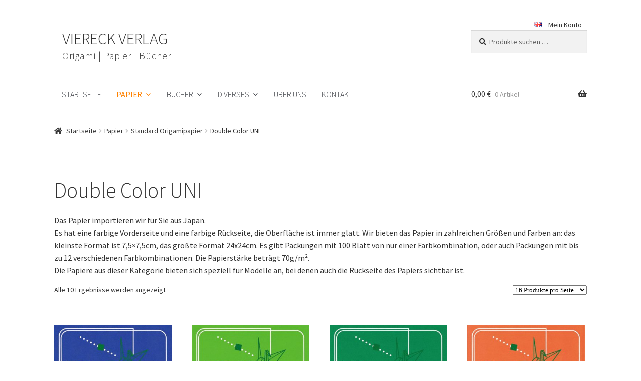

--- FILE ---
content_type: text/html; charset=UTF-8
request_url: https://viereck-verlag.de/produkt-kategorie/papier/standard-origamipapier/double-color-uni/
body_size: 34141
content:
<!doctype html>
<html lang="de-DE">
<head>
<meta charset="UTF-8">
<meta name="viewport" content="width=device-width, initial-scale=1">
<link rel="profile" href="http://gmpg.org/xfn/11">
<link rel="pingback" href="https://viereck-verlag.de/xmlrpc.php">

<title>Double Color UNI &#8211; VIERECK VERLAG</title>
<meta name='robots' content='max-image-preview:large' />
	<style>img:is([sizes="auto" i], [sizes^="auto," i]) { contain-intrinsic-size: 3000px 1500px }</style>
	<link rel="alternate" href="https://viereck-verlag.de/produkt-kategorie/papier/standard-origamipapier/double-color-uni/" hreflang="de" />
<link rel="alternate" href="https://viereck-verlag.de/en/produkt-kategorie/paper/standard-origami-paper/double-sided-paper-unicolor/" hreflang="en" />

<link rel="alternate" type="application/rss+xml" title="VIERECK VERLAG &raquo; Feed" href="https://viereck-verlag.de/feed/" />
<link rel="alternate" type="application/rss+xml" title="VIERECK VERLAG &raquo; Kommentar-Feed" href="https://viereck-verlag.de/comments/feed/" />
<link rel="alternate" type="application/rss+xml" title="VIERECK VERLAG &raquo; Double Color UNI Kategorie Feed" href="https://viereck-verlag.de/produkt-kategorie/papier/standard-origamipapier/double-color-uni/feed/" />
<script>
window._wpemojiSettings = {"baseUrl":"https:\/\/s.w.org\/images\/core\/emoji\/16.0.1\/72x72\/","ext":".png","svgUrl":"https:\/\/s.w.org\/images\/core\/emoji\/16.0.1\/svg\/","svgExt":".svg","source":{"concatemoji":"https:\/\/viereck-verlag.de\/wp-includes\/js\/wp-emoji-release.min.js?ver=6.8.3"}};
/*! This file is auto-generated */
!function(s,n){var o,i,e;function c(e){try{var t={supportTests:e,timestamp:(new Date).valueOf()};sessionStorage.setItem(o,JSON.stringify(t))}catch(e){}}function p(e,t,n){e.clearRect(0,0,e.canvas.width,e.canvas.height),e.fillText(t,0,0);var t=new Uint32Array(e.getImageData(0,0,e.canvas.width,e.canvas.height).data),a=(e.clearRect(0,0,e.canvas.width,e.canvas.height),e.fillText(n,0,0),new Uint32Array(e.getImageData(0,0,e.canvas.width,e.canvas.height).data));return t.every(function(e,t){return e===a[t]})}function u(e,t){e.clearRect(0,0,e.canvas.width,e.canvas.height),e.fillText(t,0,0);for(var n=e.getImageData(16,16,1,1),a=0;a<n.data.length;a++)if(0!==n.data[a])return!1;return!0}function f(e,t,n,a){switch(t){case"flag":return n(e,"\ud83c\udff3\ufe0f\u200d\u26a7\ufe0f","\ud83c\udff3\ufe0f\u200b\u26a7\ufe0f")?!1:!n(e,"\ud83c\udde8\ud83c\uddf6","\ud83c\udde8\u200b\ud83c\uddf6")&&!n(e,"\ud83c\udff4\udb40\udc67\udb40\udc62\udb40\udc65\udb40\udc6e\udb40\udc67\udb40\udc7f","\ud83c\udff4\u200b\udb40\udc67\u200b\udb40\udc62\u200b\udb40\udc65\u200b\udb40\udc6e\u200b\udb40\udc67\u200b\udb40\udc7f");case"emoji":return!a(e,"\ud83e\udedf")}return!1}function g(e,t,n,a){var r="undefined"!=typeof WorkerGlobalScope&&self instanceof WorkerGlobalScope?new OffscreenCanvas(300,150):s.createElement("canvas"),o=r.getContext("2d",{willReadFrequently:!0}),i=(o.textBaseline="top",o.font="600 32px Arial",{});return e.forEach(function(e){i[e]=t(o,e,n,a)}),i}function t(e){var t=s.createElement("script");t.src=e,t.defer=!0,s.head.appendChild(t)}"undefined"!=typeof Promise&&(o="wpEmojiSettingsSupports",i=["flag","emoji"],n.supports={everything:!0,everythingExceptFlag:!0},e=new Promise(function(e){s.addEventListener("DOMContentLoaded",e,{once:!0})}),new Promise(function(t){var n=function(){try{var e=JSON.parse(sessionStorage.getItem(o));if("object"==typeof e&&"number"==typeof e.timestamp&&(new Date).valueOf()<e.timestamp+604800&&"object"==typeof e.supportTests)return e.supportTests}catch(e){}return null}();if(!n){if("undefined"!=typeof Worker&&"undefined"!=typeof OffscreenCanvas&&"undefined"!=typeof URL&&URL.createObjectURL&&"undefined"!=typeof Blob)try{var e="postMessage("+g.toString()+"("+[JSON.stringify(i),f.toString(),p.toString(),u.toString()].join(",")+"));",a=new Blob([e],{type:"text/javascript"}),r=new Worker(URL.createObjectURL(a),{name:"wpTestEmojiSupports"});return void(r.onmessage=function(e){c(n=e.data),r.terminate(),t(n)})}catch(e){}c(n=g(i,f,p,u))}t(n)}).then(function(e){for(var t in e)n.supports[t]=e[t],n.supports.everything=n.supports.everything&&n.supports[t],"flag"!==t&&(n.supports.everythingExceptFlag=n.supports.everythingExceptFlag&&n.supports[t]);n.supports.everythingExceptFlag=n.supports.everythingExceptFlag&&!n.supports.flag,n.DOMReady=!1,n.readyCallback=function(){n.DOMReady=!0}}).then(function(){return e}).then(function(){var e;n.supports.everything||(n.readyCallback(),(e=n.source||{}).concatemoji?t(e.concatemoji):e.wpemoji&&e.twemoji&&(t(e.twemoji),t(e.wpemoji)))}))}((window,document),window._wpemojiSettings);
</script>
<link rel='stylesheet' id='german-market-blocks-integrations-css' href='https://viereck-verlag.de/wp-content/plugins/woocommerce-german-market/german-market-blocks/build/integrations.css?ver=3.51.2' media='all' />
<link rel='stylesheet' id='german-market-checkout-block-checkboxes-css' href='https://viereck-verlag.de/wp-content/plugins/woocommerce-german-market/german-market-blocks/build/blocks/checkout-checkboxes/style-index.css?ver=3.51.2' media='all' />
<link rel='stylesheet' id='german-market-checkout-block-eu-vat-id-css' href='https://viereck-verlag.de/wp-content/plugins/woocommerce-german-market/german-market-blocks/build/blocks/eu-vat-id/style-index.css?ver=3.51.2' media='all' />
<link rel='stylesheet' id='german-market-product-charging-device-css' href='https://viereck-verlag.de/wp-content/plugins/woocommerce-german-market/german-market-blocks/build/blocks/product-charging-device/style-index.css?ver=3.51.2' media='all' />
<link rel='stylesheet' id='pr-dhl-preferred-services-integration-css' href='https://viereck-verlag.de/wp-content/plugins/dhl-for-woocommerce/build/style-index.css?ver=3.9.4' media='all' />
<link rel='stylesheet' id='pr-dhl-blocks-style-css' href='https://viereck-verlag.de/wp-content/plugins/dhl-for-woocommerce/build/style-index.css?ver=3.9.4' media='all' />
<style id='wp-emoji-styles-inline-css'>

	img.wp-smiley, img.emoji {
		display: inline !important;
		border: none !important;
		box-shadow: none !important;
		height: 1em !important;
		width: 1em !important;
		margin: 0 0.07em !important;
		vertical-align: -0.1em !important;
		background: none !important;
		padding: 0 !important;
	}
</style>
<link rel='stylesheet' id='wp-block-library-css' href='https://viereck-verlag.de/wp-includes/css/dist/block-library/style.min.css?ver=6.8.3' media='all' />
<style id='wp-block-library-theme-inline-css'>
.wp-block-audio :where(figcaption){color:#555;font-size:13px;text-align:center}.is-dark-theme .wp-block-audio :where(figcaption){color:#ffffffa6}.wp-block-audio{margin:0 0 1em}.wp-block-code{border:1px solid #ccc;border-radius:4px;font-family:Menlo,Consolas,monaco,monospace;padding:.8em 1em}.wp-block-embed :where(figcaption){color:#555;font-size:13px;text-align:center}.is-dark-theme .wp-block-embed :where(figcaption){color:#ffffffa6}.wp-block-embed{margin:0 0 1em}.blocks-gallery-caption{color:#555;font-size:13px;text-align:center}.is-dark-theme .blocks-gallery-caption{color:#ffffffa6}:root :where(.wp-block-image figcaption){color:#555;font-size:13px;text-align:center}.is-dark-theme :root :where(.wp-block-image figcaption){color:#ffffffa6}.wp-block-image{margin:0 0 1em}.wp-block-pullquote{border-bottom:4px solid;border-top:4px solid;color:currentColor;margin-bottom:1.75em}.wp-block-pullquote cite,.wp-block-pullquote footer,.wp-block-pullquote__citation{color:currentColor;font-size:.8125em;font-style:normal;text-transform:uppercase}.wp-block-quote{border-left:.25em solid;margin:0 0 1.75em;padding-left:1em}.wp-block-quote cite,.wp-block-quote footer{color:currentColor;font-size:.8125em;font-style:normal;position:relative}.wp-block-quote:where(.has-text-align-right){border-left:none;border-right:.25em solid;padding-left:0;padding-right:1em}.wp-block-quote:where(.has-text-align-center){border:none;padding-left:0}.wp-block-quote.is-large,.wp-block-quote.is-style-large,.wp-block-quote:where(.is-style-plain){border:none}.wp-block-search .wp-block-search__label{font-weight:700}.wp-block-search__button{border:1px solid #ccc;padding:.375em .625em}:where(.wp-block-group.has-background){padding:1.25em 2.375em}.wp-block-separator.has-css-opacity{opacity:.4}.wp-block-separator{border:none;border-bottom:2px solid;margin-left:auto;margin-right:auto}.wp-block-separator.has-alpha-channel-opacity{opacity:1}.wp-block-separator:not(.is-style-wide):not(.is-style-dots){width:100px}.wp-block-separator.has-background:not(.is-style-dots){border-bottom:none;height:1px}.wp-block-separator.has-background:not(.is-style-wide):not(.is-style-dots){height:2px}.wp-block-table{margin:0 0 1em}.wp-block-table td,.wp-block-table th{word-break:normal}.wp-block-table :where(figcaption){color:#555;font-size:13px;text-align:center}.is-dark-theme .wp-block-table :where(figcaption){color:#ffffffa6}.wp-block-video :where(figcaption){color:#555;font-size:13px;text-align:center}.is-dark-theme .wp-block-video :where(figcaption){color:#ffffffa6}.wp-block-video{margin:0 0 1em}:root :where(.wp-block-template-part.has-background){margin-bottom:0;margin-top:0;padding:1.25em 2.375em}
</style>
<style id='classic-theme-styles-inline-css'>
/*! This file is auto-generated */
.wp-block-button__link{color:#fff;background-color:#32373c;border-radius:9999px;box-shadow:none;text-decoration:none;padding:calc(.667em + 2px) calc(1.333em + 2px);font-size:1.125em}.wp-block-file__button{background:#32373c;color:#fff;text-decoration:none}
</style>
<style id='safe-svg-svg-icon-style-inline-css'>
.safe-svg-cover{text-align:center}.safe-svg-cover .safe-svg-inside{display:inline-block;max-width:100%}.safe-svg-cover svg{fill:currentColor;height:100%;max-height:100%;max-width:100%;width:100%}

</style>
<link rel='stylesheet' id='storefront-gutenberg-blocks-css' href='https://viereck-verlag.de/wp-content/themes/storefront/assets/css/base/gutenberg-blocks.css?ver=4.6.1' media='all' />
<style id='storefront-gutenberg-blocks-inline-css'>

				.wp-block-button__link:not(.has-text-color) {
					color: #333333;
				}

				.wp-block-button__link:not(.has-text-color):hover,
				.wp-block-button__link:not(.has-text-color):focus,
				.wp-block-button__link:not(.has-text-color):active {
					color: #333333;
				}

				.wp-block-button__link:not(.has-background) {
					background-color: #eeeeee;
				}

				.wp-block-button__link:not(.has-background):hover,
				.wp-block-button__link:not(.has-background):focus,
				.wp-block-button__link:not(.has-background):active {
					border-color: #d5d5d5;
					background-color: #d5d5d5;
				}

				.wc-block-grid__products .wc-block-grid__product .wp-block-button__link {
					background-color: #eeeeee;
					border-color: #eeeeee;
					color: #333333;
				}

				.wp-block-quote footer,
				.wp-block-quote cite,
				.wp-block-quote__citation {
					color: #333333;
				}

				.wp-block-pullquote cite,
				.wp-block-pullquote footer,
				.wp-block-pullquote__citation {
					color: #333333;
				}

				.wp-block-image figcaption {
					color: #333333;
				}

				.wp-block-separator.is-style-dots::before {
					color: #333333;
				}

				.wp-block-file a.wp-block-file__button {
					color: #333333;
					background-color: #eeeeee;
					border-color: #eeeeee;
				}

				.wp-block-file a.wp-block-file__button:hover,
				.wp-block-file a.wp-block-file__button:focus,
				.wp-block-file a.wp-block-file__button:active {
					color: #333333;
					background-color: #d5d5d5;
				}

				.wp-block-code,
				.wp-block-preformatted pre {
					color: #333333;
				}

				.wp-block-table:not( .has-background ):not( .is-style-stripes ) tbody tr:nth-child(2n) td {
					background-color: #fdfdfd;
				}

				.wp-block-cover .wp-block-cover__inner-container h1:not(.has-text-color),
				.wp-block-cover .wp-block-cover__inner-container h2:not(.has-text-color),
				.wp-block-cover .wp-block-cover__inner-container h3:not(.has-text-color),
				.wp-block-cover .wp-block-cover__inner-container h4:not(.has-text-color),
				.wp-block-cover .wp-block-cover__inner-container h5:not(.has-text-color),
				.wp-block-cover .wp-block-cover__inner-container h6:not(.has-text-color) {
					color: #000000;
				}

				.wc-block-components-price-slider__range-input-progress,
				.rtl .wc-block-components-price-slider__range-input-progress {
					--range-color: #ff8200;
				}

				/* Target only IE11 */
				@media all and (-ms-high-contrast: none), (-ms-high-contrast: active) {
					.wc-block-components-price-slider__range-input-progress {
						background: #ff8200;
					}
				}

				.wc-block-components-button:not(.is-link) {
					background-color: #333333;
					color: #ffffff;
				}

				.wc-block-components-button:not(.is-link):hover,
				.wc-block-components-button:not(.is-link):focus,
				.wc-block-components-button:not(.is-link):active {
					background-color: #1a1a1a;
					color: #ffffff;
				}

				.wc-block-components-button:not(.is-link):disabled {
					background-color: #333333;
					color: #ffffff;
				}

				.wc-block-cart__submit-container {
					background-color: #ffffff;
				}

				.wc-block-cart__submit-container::before {
					color: rgba(220,220,220,0.5);
				}

				.wc-block-components-order-summary-item__quantity {
					background-color: #ffffff;
					border-color: #333333;
					box-shadow: 0 0 0 2px #ffffff;
					color: #333333;
				}
			
</style>
<style id='global-styles-inline-css'>
:root{--wp--preset--aspect-ratio--square: 1;--wp--preset--aspect-ratio--4-3: 4/3;--wp--preset--aspect-ratio--3-4: 3/4;--wp--preset--aspect-ratio--3-2: 3/2;--wp--preset--aspect-ratio--2-3: 2/3;--wp--preset--aspect-ratio--16-9: 16/9;--wp--preset--aspect-ratio--9-16: 9/16;--wp--preset--color--black: #000000;--wp--preset--color--cyan-bluish-gray: #abb8c3;--wp--preset--color--white: #ffffff;--wp--preset--color--pale-pink: #f78da7;--wp--preset--color--vivid-red: #cf2e2e;--wp--preset--color--luminous-vivid-orange: #ff6900;--wp--preset--color--luminous-vivid-amber: #fcb900;--wp--preset--color--light-green-cyan: #7bdcb5;--wp--preset--color--vivid-green-cyan: #00d084;--wp--preset--color--pale-cyan-blue: #8ed1fc;--wp--preset--color--vivid-cyan-blue: #0693e3;--wp--preset--color--vivid-purple: #9b51e0;--wp--preset--gradient--vivid-cyan-blue-to-vivid-purple: linear-gradient(135deg,rgba(6,147,227,1) 0%,rgb(155,81,224) 100%);--wp--preset--gradient--light-green-cyan-to-vivid-green-cyan: linear-gradient(135deg,rgb(122,220,180) 0%,rgb(0,208,130) 100%);--wp--preset--gradient--luminous-vivid-amber-to-luminous-vivid-orange: linear-gradient(135deg,rgba(252,185,0,1) 0%,rgba(255,105,0,1) 100%);--wp--preset--gradient--luminous-vivid-orange-to-vivid-red: linear-gradient(135deg,rgba(255,105,0,1) 0%,rgb(207,46,46) 100%);--wp--preset--gradient--very-light-gray-to-cyan-bluish-gray: linear-gradient(135deg,rgb(238,238,238) 0%,rgb(169,184,195) 100%);--wp--preset--gradient--cool-to-warm-spectrum: linear-gradient(135deg,rgb(74,234,220) 0%,rgb(151,120,209) 20%,rgb(207,42,186) 40%,rgb(238,44,130) 60%,rgb(251,105,98) 80%,rgb(254,248,76) 100%);--wp--preset--gradient--blush-light-purple: linear-gradient(135deg,rgb(255,206,236) 0%,rgb(152,150,240) 100%);--wp--preset--gradient--blush-bordeaux: linear-gradient(135deg,rgb(254,205,165) 0%,rgb(254,45,45) 50%,rgb(107,0,62) 100%);--wp--preset--gradient--luminous-dusk: linear-gradient(135deg,rgb(255,203,112) 0%,rgb(199,81,192) 50%,rgb(65,88,208) 100%);--wp--preset--gradient--pale-ocean: linear-gradient(135deg,rgb(255,245,203) 0%,rgb(182,227,212) 50%,rgb(51,167,181) 100%);--wp--preset--gradient--electric-grass: linear-gradient(135deg,rgb(202,248,128) 0%,rgb(113,206,126) 100%);--wp--preset--gradient--midnight: linear-gradient(135deg,rgb(2,3,129) 0%,rgb(40,116,252) 100%);--wp--preset--font-size--small: 14px;--wp--preset--font-size--medium: 23px;--wp--preset--font-size--large: 26px;--wp--preset--font-size--x-large: 42px;--wp--preset--font-size--normal: 16px;--wp--preset--font-size--huge: 37px;--wp--preset--spacing--20: 0.44rem;--wp--preset--spacing--30: 0.67rem;--wp--preset--spacing--40: 1rem;--wp--preset--spacing--50: 1.5rem;--wp--preset--spacing--60: 2.25rem;--wp--preset--spacing--70: 3.38rem;--wp--preset--spacing--80: 5.06rem;--wp--preset--shadow--natural: 6px 6px 9px rgba(0, 0, 0, 0.2);--wp--preset--shadow--deep: 12px 12px 50px rgba(0, 0, 0, 0.4);--wp--preset--shadow--sharp: 6px 6px 0px rgba(0, 0, 0, 0.2);--wp--preset--shadow--outlined: 6px 6px 0px -3px rgba(255, 255, 255, 1), 6px 6px rgba(0, 0, 0, 1);--wp--preset--shadow--crisp: 6px 6px 0px rgba(0, 0, 0, 1);}:root :where(.is-layout-flow) > :first-child{margin-block-start: 0;}:root :where(.is-layout-flow) > :last-child{margin-block-end: 0;}:root :where(.is-layout-flow) > *{margin-block-start: 24px;margin-block-end: 0;}:root :where(.is-layout-constrained) > :first-child{margin-block-start: 0;}:root :where(.is-layout-constrained) > :last-child{margin-block-end: 0;}:root :where(.is-layout-constrained) > *{margin-block-start: 24px;margin-block-end: 0;}:root :where(.is-layout-flex){gap: 24px;}:root :where(.is-layout-grid){gap: 24px;}body .is-layout-flex{display: flex;}.is-layout-flex{flex-wrap: wrap;align-items: center;}.is-layout-flex > :is(*, div){margin: 0;}body .is-layout-grid{display: grid;}.is-layout-grid > :is(*, div){margin: 0;}.has-black-color{color: var(--wp--preset--color--black) !important;}.has-cyan-bluish-gray-color{color: var(--wp--preset--color--cyan-bluish-gray) !important;}.has-white-color{color: var(--wp--preset--color--white) !important;}.has-pale-pink-color{color: var(--wp--preset--color--pale-pink) !important;}.has-vivid-red-color{color: var(--wp--preset--color--vivid-red) !important;}.has-luminous-vivid-orange-color{color: var(--wp--preset--color--luminous-vivid-orange) !important;}.has-luminous-vivid-amber-color{color: var(--wp--preset--color--luminous-vivid-amber) !important;}.has-light-green-cyan-color{color: var(--wp--preset--color--light-green-cyan) !important;}.has-vivid-green-cyan-color{color: var(--wp--preset--color--vivid-green-cyan) !important;}.has-pale-cyan-blue-color{color: var(--wp--preset--color--pale-cyan-blue) !important;}.has-vivid-cyan-blue-color{color: var(--wp--preset--color--vivid-cyan-blue) !important;}.has-vivid-purple-color{color: var(--wp--preset--color--vivid-purple) !important;}.has-black-background-color{background-color: var(--wp--preset--color--black) !important;}.has-cyan-bluish-gray-background-color{background-color: var(--wp--preset--color--cyan-bluish-gray) !important;}.has-white-background-color{background-color: var(--wp--preset--color--white) !important;}.has-pale-pink-background-color{background-color: var(--wp--preset--color--pale-pink) !important;}.has-vivid-red-background-color{background-color: var(--wp--preset--color--vivid-red) !important;}.has-luminous-vivid-orange-background-color{background-color: var(--wp--preset--color--luminous-vivid-orange) !important;}.has-luminous-vivid-amber-background-color{background-color: var(--wp--preset--color--luminous-vivid-amber) !important;}.has-light-green-cyan-background-color{background-color: var(--wp--preset--color--light-green-cyan) !important;}.has-vivid-green-cyan-background-color{background-color: var(--wp--preset--color--vivid-green-cyan) !important;}.has-pale-cyan-blue-background-color{background-color: var(--wp--preset--color--pale-cyan-blue) !important;}.has-vivid-cyan-blue-background-color{background-color: var(--wp--preset--color--vivid-cyan-blue) !important;}.has-vivid-purple-background-color{background-color: var(--wp--preset--color--vivid-purple) !important;}.has-black-border-color{border-color: var(--wp--preset--color--black) !important;}.has-cyan-bluish-gray-border-color{border-color: var(--wp--preset--color--cyan-bluish-gray) !important;}.has-white-border-color{border-color: var(--wp--preset--color--white) !important;}.has-pale-pink-border-color{border-color: var(--wp--preset--color--pale-pink) !important;}.has-vivid-red-border-color{border-color: var(--wp--preset--color--vivid-red) !important;}.has-luminous-vivid-orange-border-color{border-color: var(--wp--preset--color--luminous-vivid-orange) !important;}.has-luminous-vivid-amber-border-color{border-color: var(--wp--preset--color--luminous-vivid-amber) !important;}.has-light-green-cyan-border-color{border-color: var(--wp--preset--color--light-green-cyan) !important;}.has-vivid-green-cyan-border-color{border-color: var(--wp--preset--color--vivid-green-cyan) !important;}.has-pale-cyan-blue-border-color{border-color: var(--wp--preset--color--pale-cyan-blue) !important;}.has-vivid-cyan-blue-border-color{border-color: var(--wp--preset--color--vivid-cyan-blue) !important;}.has-vivid-purple-border-color{border-color: var(--wp--preset--color--vivid-purple) !important;}.has-vivid-cyan-blue-to-vivid-purple-gradient-background{background: var(--wp--preset--gradient--vivid-cyan-blue-to-vivid-purple) !important;}.has-light-green-cyan-to-vivid-green-cyan-gradient-background{background: var(--wp--preset--gradient--light-green-cyan-to-vivid-green-cyan) !important;}.has-luminous-vivid-amber-to-luminous-vivid-orange-gradient-background{background: var(--wp--preset--gradient--luminous-vivid-amber-to-luminous-vivid-orange) !important;}.has-luminous-vivid-orange-to-vivid-red-gradient-background{background: var(--wp--preset--gradient--luminous-vivid-orange-to-vivid-red) !important;}.has-very-light-gray-to-cyan-bluish-gray-gradient-background{background: var(--wp--preset--gradient--very-light-gray-to-cyan-bluish-gray) !important;}.has-cool-to-warm-spectrum-gradient-background{background: var(--wp--preset--gradient--cool-to-warm-spectrum) !important;}.has-blush-light-purple-gradient-background{background: var(--wp--preset--gradient--blush-light-purple) !important;}.has-blush-bordeaux-gradient-background{background: var(--wp--preset--gradient--blush-bordeaux) !important;}.has-luminous-dusk-gradient-background{background: var(--wp--preset--gradient--luminous-dusk) !important;}.has-pale-ocean-gradient-background{background: var(--wp--preset--gradient--pale-ocean) !important;}.has-electric-grass-gradient-background{background: var(--wp--preset--gradient--electric-grass) !important;}.has-midnight-gradient-background{background: var(--wp--preset--gradient--midnight) !important;}.has-small-font-size{font-size: var(--wp--preset--font-size--small) !important;}.has-medium-font-size{font-size: var(--wp--preset--font-size--medium) !important;}.has-large-font-size{font-size: var(--wp--preset--font-size--large) !important;}.has-x-large-font-size{font-size: var(--wp--preset--font-size--x-large) !important;}.has-normal-font-size{font-size: var(--wp--preset--font-size--normal) !important;}.has-huge-font-size{font-size: var(--wp--preset--font-size--huge) !important;}
:root :where(.wp-block-pullquote){font-size: 1.5em;line-height: 1.6;}
</style>
<link rel='stylesheet' id='contact-form-7-css' href='https://viereck-verlag.de/wp-content/plugins/contact-form-7/includes/css/styles.css?ver=6.1.4' media='all' />
<style id='woocommerce-inline-inline-css'>
.woocommerce form .form-row .required { visibility: visible; }
</style>
<link rel='stylesheet' id='wcqi-css-css' href='https://viereck-verlag.de/wp-content/plugins/woocommerce-quantity-increment/assets/css/wc-quantity-increment.css?ver=6.8.3' media='all' />
<link rel='stylesheet' id='wpos-slick-style-css' href='https://viereck-verlag.de/wp-content/plugins/woo-product-slider-and-carousel-with-category/assets/css/slick.css?ver=3.0.3' media='all' />
<link rel='stylesheet' id='wcpscwc-public-style-css' href='https://viereck-verlag.de/wp-content/plugins/woo-product-slider-and-carousel-with-category/assets/css/wcpscwc-public.css?ver=3.0.3' media='all' />
<link rel='stylesheet' id='megamenu-css' href='https://viereck-verlag.de/wp-content/uploads/maxmegamenu/style_de_de_formal.css?ver=6b9eb7' media='all' />
<link rel='stylesheet' id='dashicons-css' href='https://viereck-verlag.de/wp-includes/css/dashicons.min.css?ver=6.8.3' media='all' />
<style id='dashicons-inline-css'>
[data-font="Dashicons"]:before {font-family: 'Dashicons' !important;content: attr(data-icon) !important;speak: none !important;font-weight: normal !important;font-variant: normal !important;text-transform: none !important;line-height: 1 !important;font-style: normal !important;-webkit-font-smoothing: antialiased !important;-moz-osx-font-smoothing: grayscale !important;}
</style>
<link rel='stylesheet' id='frontend-css-css' href='https://viereck-verlag.de/wp-content/plugins/woocommerce-product-subtitle/assets/css/frontend.css?ver=1.5.0' media='all' />
<link rel='stylesheet' id='yith-wrvp-frontend-css' href='https://viereck-verlag.de/wp-content/plugins/yith-woocommerce-recently-viewed-products-premium/assets/css/yith-wrvp-frontend.css?ver=2.43.0' media='all' />
<link rel='stylesheet' id='ywrvp_slick-css' href='https://viereck-verlag.de/wp-content/plugins/yith-woocommerce-recently-viewed-products-premium/assets/css/slick.css?ver=2.43.0' media='all' />
<link rel='stylesheet' id='brands-styles-css' href='https://viereck-verlag.de/wp-content/plugins/woocommerce/assets/css/brands.css?ver=10.1.3' media='all' />
<link rel='stylesheet' id='storefront-style-css' href='https://viereck-verlag.de/wp-content/themes/storefront/style.css?ver=4.6.1' media='all' />
<style id='storefront-style-inline-css'>

			.main-navigation ul li a,
			.site-title a,
			ul.menu li a,
			.site-branding h1 a,
			button.menu-toggle,
			button.menu-toggle:hover,
			.handheld-navigation .dropdown-toggle {
				color: #333333;
			}

			button.menu-toggle,
			button.menu-toggle:hover {
				border-color: #333333;
			}

			.main-navigation ul li a:hover,
			.main-navigation ul li:hover > a,
			.site-title a:hover,
			.site-header ul.menu li.current-menu-item > a {
				color: #747474;
			}

			table:not( .has-background ) th {
				background-color: #f8f8f8;
			}

			table:not( .has-background ) tbody td {
				background-color: #fdfdfd;
			}

			table:not( .has-background ) tbody tr:nth-child(2n) td,
			fieldset,
			fieldset legend {
				background-color: #fbfbfb;
			}

			.site-header,
			.secondary-navigation ul ul,
			.main-navigation ul.menu > li.menu-item-has-children:after,
			.secondary-navigation ul.menu ul,
			.storefront-handheld-footer-bar,
			.storefront-handheld-footer-bar ul li > a,
			.storefront-handheld-footer-bar ul li.search .site-search,
			button.menu-toggle,
			button.menu-toggle:hover {
				background-color: #ffffff;
			}

			p.site-description,
			.site-header,
			.storefront-handheld-footer-bar {
				color: #333333;
			}

			button.menu-toggle:after,
			button.menu-toggle:before,
			button.menu-toggle span:before {
				background-color: #333333;
			}

			h1, h2, h3, h4, h5, h6, .wc-block-grid__product-title {
				color: #333333;
			}

			.widget h1 {
				border-bottom-color: #333333;
			}

			body,
			.secondary-navigation a {
				color: #333333;
			}

			.widget-area .widget a,
			.hentry .entry-header .posted-on a,
			.hentry .entry-header .post-author a,
			.hentry .entry-header .post-comments a,
			.hentry .entry-header .byline a {
				color: #383838;
			}

			a {
				color: #ff8200;
			}

			a:focus,
			button:focus,
			.button.alt:focus,
			input:focus,
			textarea:focus,
			input[type="button"]:focus,
			input[type="reset"]:focus,
			input[type="submit"]:focus,
			input[type="email"]:focus,
			input[type="tel"]:focus,
			input[type="url"]:focus,
			input[type="password"]:focus,
			input[type="search"]:focus {
				outline-color: #ff8200;
			}

			button, input[type="button"], input[type="reset"], input[type="submit"], .button, .widget a.button {
				background-color: #eeeeee;
				border-color: #eeeeee;
				color: #333333;
			}

			button:hover, input[type="button"]:hover, input[type="reset"]:hover, input[type="submit"]:hover, .button:hover, .widget a.button:hover {
				background-color: #d5d5d5;
				border-color: #d5d5d5;
				color: #333333;
			}

			button.alt, input[type="button"].alt, input[type="reset"].alt, input[type="submit"].alt, .button.alt, .widget-area .widget a.button.alt {
				background-color: #333333;
				border-color: #333333;
				color: #ffffff;
			}

			button.alt:hover, input[type="button"].alt:hover, input[type="reset"].alt:hover, input[type="submit"].alt:hover, .button.alt:hover, .widget-area .widget a.button.alt:hover {
				background-color: #1a1a1a;
				border-color: #1a1a1a;
				color: #ffffff;
			}

			.pagination .page-numbers li .page-numbers.current {
				background-color: #e6e6e6;
				color: #292929;
			}

			#comments .comment-list .comment-content .comment-text {
				background-color: #f8f8f8;
			}

			.site-footer {
				background-color: #f0f0f0;
				color: #6d6d6d;
			}

			.site-footer a:not(.button):not(.components-button) {
				color: #333333;
			}

			.site-footer .storefront-handheld-footer-bar a:not(.button):not(.components-button) {
				color: #333333;
			}

			.site-footer h1, .site-footer h2, .site-footer h3, .site-footer h4, .site-footer h5, .site-footer h6, .site-footer .widget .widget-title, .site-footer .widget .widgettitle {
				color: #333333;
			}

			.page-template-template-homepage.has-post-thumbnail .type-page.has-post-thumbnail .entry-title {
				color: #000000;
			}

			.page-template-template-homepage.has-post-thumbnail .type-page.has-post-thumbnail .entry-content {
				color: #000000;
			}

			@media screen and ( min-width: 768px ) {
				.secondary-navigation ul.menu a:hover {
					color: #4c4c4c;
				}

				.secondary-navigation ul.menu a {
					color: #333333;
				}

				.main-navigation ul.menu ul.sub-menu,
				.main-navigation ul.nav-menu ul.children {
					background-color: #f0f0f0;
				}

				.site-header {
					border-bottom-color: #f0f0f0;
				}
			}
</style>
<link rel='stylesheet' id='storefront-icons-css' href='https://viereck-verlag.de/wp-content/themes/storefront/assets/css/base/icons.css?ver=4.6.1' media='all' />
<link rel='stylesheet' id='storefront-fonts-css' href='//viereck-verlag.de/wp-content/uploads/omgf/storefront-fonts/storefront-fonts.css?ver=1665591354' media='all' />
<link rel='stylesheet' id='woocommerce-eu-vatin-check-style-css' href='https://viereck-verlag.de/wp-content/plugins/woocommerce-german-market/add-ons/woocommerce-eu-vatin-check/assets/css/frontend.min.css' media='all' />
<link rel='stylesheet' id='german-market-blocks-order-button-position-css' href='https://viereck-verlag.de/wp-content/plugins/woocommerce-german-market/german-market-blocks/additional-css/order-button-checkout-fields.css?ver=3.51.2' media='all' />
<link rel='stylesheet' id='woocommerce-de_frontend_styles-css' href='https://viereck-verlag.de/wp-content/plugins/woocommerce-german-market/css/frontend.min.css?ver=3.51.2' media='all' />
<link rel='stylesheet' id='storefront-woocommerce-style-css' href='https://viereck-verlag.de/wp-content/themes/storefront/assets/css/woocommerce/woocommerce.css?ver=4.6.1' media='all' />
<style id='storefront-woocommerce-style-inline-css'>
@font-face {
				font-family: star;
				src: url(https://viereck-verlag.de/wp-content/plugins/woocommerce/assets/fonts/star.eot);
				src:
					url(https://viereck-verlag.de/wp-content/plugins/woocommerce/assets/fonts/star.eot?#iefix) format("embedded-opentype"),
					url(https://viereck-verlag.de/wp-content/plugins/woocommerce/assets/fonts/star.woff) format("woff"),
					url(https://viereck-verlag.de/wp-content/plugins/woocommerce/assets/fonts/star.ttf) format("truetype"),
					url(https://viereck-verlag.de/wp-content/plugins/woocommerce/assets/fonts/star.svg#star) format("svg");
				font-weight: 400;
				font-style: normal;
			}
			@font-face {
				font-family: WooCommerce;
				src: url(https://viereck-verlag.de/wp-content/plugins/woocommerce/assets/fonts/WooCommerce.eot);
				src:
					url(https://viereck-verlag.de/wp-content/plugins/woocommerce/assets/fonts/WooCommerce.eot?#iefix) format("embedded-opentype"),
					url(https://viereck-verlag.de/wp-content/plugins/woocommerce/assets/fonts/WooCommerce.woff) format("woff"),
					url(https://viereck-verlag.de/wp-content/plugins/woocommerce/assets/fonts/WooCommerce.ttf) format("truetype"),
					url(https://viereck-verlag.de/wp-content/plugins/woocommerce/assets/fonts/WooCommerce.svg#WooCommerce) format("svg");
				font-weight: 400;
				font-style: normal;
			}

			a.cart-contents,
			.site-header-cart .widget_shopping_cart a {
				color: #333333;
			}

			a.cart-contents:hover,
			.site-header-cart .widget_shopping_cart a:hover,
			.site-header-cart:hover > li > a {
				color: #747474;
			}

			table.cart td.product-remove,
			table.cart td.actions {
				border-top-color: #ffffff;
			}

			.storefront-handheld-footer-bar ul li.cart .count {
				background-color: #333333;
				color: #ffffff;
				border-color: #ffffff;
			}

			.woocommerce-tabs ul.tabs li.active a,
			ul.products li.product .price,
			.onsale,
			.wc-block-grid__product-onsale,
			.widget_search form:before,
			.widget_product_search form:before {
				color: #333333;
			}

			.woocommerce-breadcrumb a,
			a.woocommerce-review-link,
			.product_meta a {
				color: #383838;
			}

			.wc-block-grid__product-onsale,
			.onsale {
				border-color: #333333;
			}

			.star-rating span:before,
			.quantity .plus, .quantity .minus,
			p.stars a:hover:after,
			p.stars a:after,
			.star-rating span:before,
			#payment .payment_methods li input[type=radio]:first-child:checked+label:before {
				color: #ff8200;
			}

			.widget_price_filter .ui-slider .ui-slider-range,
			.widget_price_filter .ui-slider .ui-slider-handle {
				background-color: #ff8200;
			}

			.order_details {
				background-color: #f8f8f8;
			}

			.order_details > li {
				border-bottom: 1px dotted #e3e3e3;
			}

			.order_details:before,
			.order_details:after {
				background: -webkit-linear-gradient(transparent 0,transparent 0),-webkit-linear-gradient(135deg,#f8f8f8 33.33%,transparent 33.33%),-webkit-linear-gradient(45deg,#f8f8f8 33.33%,transparent 33.33%)
			}

			#order_review {
				background-color: #ffffff;
			}

			#payment .payment_methods > li .payment_box,
			#payment .place-order {
				background-color: #fafafa;
			}

			#payment .payment_methods > li:not(.woocommerce-notice) {
				background-color: #f5f5f5;
			}

			#payment .payment_methods > li:not(.woocommerce-notice):hover {
				background-color: #f0f0f0;
			}

			.woocommerce-pagination .page-numbers li .page-numbers.current {
				background-color: #e6e6e6;
				color: #292929;
			}

			.wc-block-grid__product-onsale,
			.onsale,
			.woocommerce-pagination .page-numbers li .page-numbers:not(.current) {
				color: #333333;
			}

			p.stars a:before,
			p.stars a:hover~a:before,
			p.stars.selected a.active~a:before {
				color: #333333;
			}

			p.stars.selected a.active:before,
			p.stars:hover a:before,
			p.stars.selected a:not(.active):before,
			p.stars.selected a.active:before {
				color: #ff8200;
			}

			.single-product div.product .woocommerce-product-gallery .woocommerce-product-gallery__trigger {
				background-color: #eeeeee;
				color: #333333;
			}

			.single-product div.product .woocommerce-product-gallery .woocommerce-product-gallery__trigger:hover {
				background-color: #d5d5d5;
				border-color: #d5d5d5;
				color: #333333;
			}

			.button.added_to_cart:focus,
			.button.wc-forward:focus {
				outline-color: #ff8200;
			}

			.added_to_cart,
			.site-header-cart .widget_shopping_cart a.button,
			.wc-block-grid__products .wc-block-grid__product .wp-block-button__link {
				background-color: #eeeeee;
				border-color: #eeeeee;
				color: #333333;
			}

			.added_to_cart:hover,
			.site-header-cart .widget_shopping_cart a.button:hover,
			.wc-block-grid__products .wc-block-grid__product .wp-block-button__link:hover {
				background-color: #d5d5d5;
				border-color: #d5d5d5;
				color: #333333;
			}

			.added_to_cart.alt, .added_to_cart, .widget a.button.checkout {
				background-color: #333333;
				border-color: #333333;
				color: #ffffff;
			}

			.added_to_cart.alt:hover, .added_to_cart:hover, .widget a.button.checkout:hover {
				background-color: #1a1a1a;
				border-color: #1a1a1a;
				color: #ffffff;
			}

			.button.loading {
				color: #eeeeee;
			}

			.button.loading:hover {
				background-color: #eeeeee;
			}

			.button.loading:after {
				color: #333333;
			}

			@media screen and ( min-width: 768px ) {
				.site-header-cart .widget_shopping_cart,
				.site-header .product_list_widget li .quantity {
					color: #333333;
				}

				.site-header-cart .widget_shopping_cart .buttons,
				.site-header-cart .widget_shopping_cart .total {
					background-color: #f5f5f5;
				}

				.site-header-cart .widget_shopping_cart {
					background-color: #f0f0f0;
				}
			}
				.storefront-product-pagination a {
					color: #333333;
					background-color: #ffffff;
				}
				.storefront-sticky-add-to-cart {
					color: #333333;
					background-color: #ffffff;
				}

				.storefront-sticky-add-to-cart a:not(.button) {
					color: #333333;
				}
</style>
<link rel='stylesheet' id='storefront-child-style-css' href='https://viereck-verlag.de/wp-content/themes/storefront-child-viereck/style.css?ver=1.0.2' media='all' />
<link rel='stylesheet' id='storefront-woocommerce-brands-style-css' href='https://viereck-verlag.de/wp-content/themes/storefront/assets/css/woocommerce/extensions/brands.css?ver=4.6.1' media='all' />
<link rel='stylesheet' id='megamenu-storefront-css' href='https://viereck-verlag.de/wp-content/plugins/megamenu-storefront/megamenu-storefront.css?ver=1.0' media='all' />
<script src="https://viereck-verlag.de/wp-includes/js/jquery/jquery.min.js?ver=3.7.1" id="jquery-core-js"></script>
<script src="https://viereck-verlag.de/wp-includes/js/jquery/jquery-migrate.min.js?ver=3.4.1" id="jquery-migrate-js"></script>
<script src="https://viereck-verlag.de/wp-content/plugins/woocommerce/assets/js/jquery-blockui/jquery.blockUI.min.js?ver=2.7.0-wc.10.1.3" id="jquery-blockui-js" defer data-wp-strategy="defer"></script>
<script id="wc-add-to-cart-js-extra">
var wc_add_to_cart_params = {"ajax_url":"\/wp-admin\/admin-ajax.php","wc_ajax_url":"\/?wc-ajax=%%endpoint%%","i18n_view_cart":"Warenkorb anzeigen","cart_url":"https:\/\/viereck-verlag.de\/warenkorb\/","is_cart":"","cart_redirect_after_add":"no"};
</script>
<script src="https://viereck-verlag.de/wp-content/plugins/woocommerce/assets/js/frontend/add-to-cart.min.js?ver=10.1.3" id="wc-add-to-cart-js" defer data-wp-strategy="defer"></script>
<script src="https://viereck-verlag.de/wp-content/plugins/woocommerce/assets/js/js-cookie/js.cookie.min.js?ver=2.1.4-wc.10.1.3" id="js-cookie-js" defer data-wp-strategy="defer"></script>
<script id="woocommerce-js-extra">
var woocommerce_params = {"ajax_url":"\/wp-admin\/admin-ajax.php","wc_ajax_url":"\/?wc-ajax=%%endpoint%%","i18n_password_show":"Passwort anzeigen","i18n_password_hide":"Passwort verbergen"};
</script>
<script src="https://viereck-verlag.de/wp-content/plugins/woocommerce/assets/js/frontend/woocommerce.min.js?ver=10.1.3" id="woocommerce-js" defer data-wp-strategy="defer"></script>
<script src="https://viereck-verlag.de/wp-content/plugins/woocommerce-quantity-increment/assets/js/wc-quantity-increment.min.js?ver=6.8.3" id="wcqi-js-js"></script>
<script id="WCPAY_ASSETS-js-extra">
var wcpayAssets = {"url":"https:\/\/viereck-verlag.de\/wp-content\/plugins\/woocommerce-payments\/dist\/"};
</script>
<script id="wc-cart-fragments-js-extra">
var wc_cart_fragments_params = {"ajax_url":"\/wp-admin\/admin-ajax.php","wc_ajax_url":"\/?wc-ajax=%%endpoint%%","cart_hash_key":"wc_cart_hash_f4a0ac61d14386b5cde0c5f2b762102e","fragment_name":"wc_fragments_f4a0ac61d14386b5cde0c5f2b762102e","request_timeout":"5000"};
</script>
<script src="https://viereck-verlag.de/wp-content/plugins/woocommerce/assets/js/frontend/cart-fragments.min.js?ver=10.1.3" id="wc-cart-fragments-js" defer data-wp-strategy="defer"></script>
<script id="woocommerce_de_frontend-js-extra">
var sepa_ajax_object = {"ajax_url":"https:\/\/viereck-verlag.de\/wp-admin\/admin-ajax.php","nonce":"00f28b9d4e"};
var woocommerce_remove_updated_totals = {"val":"0"};
var woocommerce_payment_update = {"val":"1"};
var german_market_price_variable_products = {"val":"gm_default"};
var german_market_price_variable_theme_extra_element = {"val":"none"};
var german_market_legal_info_product_reviews = {"element":".woocommerce-Reviews .commentlist","activated":"off"};
var ship_different_address = {"message":"<p class=\"woocommerce-notice woocommerce-notice--info woocommerce-info\" id=\"german-market-puchase-on-account-message\">\"Lieferung an eine andere Adresse senden\" ist f\u00fcr die gew\u00e4hlte Zahlungsart \"Kauf auf Rechnung\" nicht verf\u00fcgbar und wurde deaktiviert!<\/p>","before_element":".woocommerce-checkout-payment"};
</script>
<script src="https://viereck-verlag.de/wp-content/plugins/woocommerce-german-market/js/WooCommerce-German-Market-Frontend.min.js?ver=3.51.2" id="woocommerce_de_frontend-js"></script>
<link rel="https://api.w.org/" href="https://viereck-verlag.de/wp-json/" /><link rel="alternate" title="JSON" type="application/json" href="https://viereck-verlag.de/wp-json/wp/v2/product_cat/41" /><link rel="EditURI" type="application/rsd+xml" title="RSD" href="https://viereck-verlag.de/xmlrpc.php?rsd" />
<meta name="generator" content="WordPress 6.8.3" />
<meta name="generator" content="WooCommerce 10.1.3" />
	<noscript><style>.woocommerce-product-gallery{ opacity: 1 !important; }</style></noscript>
	<link rel="icon" href="https://viereck-verlag.de/wp-content/uploads/2018/05/cropped-viereck-verlag-favicon-32x32.png" sizes="32x32" />
<link rel="icon" href="https://viereck-verlag.de/wp-content/uploads/2018/05/cropped-viereck-verlag-favicon-192x192.png" sizes="192x192" />
<link rel="apple-touch-icon" href="https://viereck-verlag.de/wp-content/uploads/2018/05/cropped-viereck-verlag-favicon-180x180.png" />
<meta name="msapplication-TileImage" content="https://viereck-verlag.de/wp-content/uploads/2018/05/cropped-viereck-verlag-favicon-270x270.png" />
<style type="text/css">/** Mega Menu CSS: fs **/</style>
</head>

<body class="archive tax-product_cat term-double-color-uni term-41 wp-embed-responsive wp-theme-storefront wp-child-theme-storefront-child-viereck theme-storefront fl-builder-2-9-4 fl-no-js woocommerce woocommerce-page woocommerce-no-js viereck mega-menu-primary storefront-secondary-navigation storefront-align-wide right-sidebar woocommerce-active">



<div id="page" class="hfeed site">
	
	<header id="masthead" class="site-header" role="banner" style="">

		<div class="col-full">		<a class="skip-link screen-reader-text" href="#site-navigation">Zur Navigation springen</a>
		<a class="skip-link screen-reader-text" href="#content">Zum Inhalt springen</a>
				<div class="site-branding">
			<div class="wrap-title-description"><h2 class="site-title"><a href="https://viereck-verlag.de/" rel="home">VIERECK VERLAG</a></h2><p class="site-description">Origami | Papier | Bücher</p>  </div>		</div>
					<nav class="secondary-navigation" role="navigation" aria-label="Sekundäre Navigation">
				<div class="menu-shop-menu-container"><ul id="menu-shop-menu" class="menu"><li id="menu-item-7511-en" class="lang-item lang-item-209 lang-item-en lang-item-first menu-item menu-item-type-custom menu-item-object-custom menu-item-7511-en"><a href="https://viereck-verlag.de/en/produkt-kategorie/paper/standard-origami-paper/double-sided-paper-unicolor/" hreflang="en-GB" lang="en-GB"><img src="[data-uri]" alt="English" width="16" height="11" style="width: 16px; height: 11px;" /></a></li>
<li id="menu-item-123" class="menu-item menu-item-type-post_type menu-item-object-page menu-item-123"><a href="https://viereck-verlag.de/mein-konto/">Mein Konto</a></li>
</ul></div>			</nav><!-- #site-navigation -->
						<div class="site-search">
				<div class="widget woocommerce widget_product_search"><form role="search" method="get" class="woocommerce-product-search" action="https://viereck-verlag.de/">
	<label class="screen-reader-text" for="woocommerce-product-search-field-0">Suche nach:</label>
	<input type="search" id="woocommerce-product-search-field-0" class="search-field" placeholder="Produkte suchen …" value="" name="s" />
	<button type="submit" value="Suchen" class="">Suchen</button>
	<input type="hidden" name="post_type" value="product" />
</form>
</div>			</div>
			</div><div class="storefront-primary-navigation"><div class="col-full"><div id="mega-menu-wrap-primary" class="mega-menu-wrap"><div class="mega-menu-toggle"><div class="mega-toggle-blocks-left"></div><div class="mega-toggle-blocks-center"><div class='mega-toggle-block mega-menu-toggle-block mega-toggle-block-1' id='mega-toggle-block-1' tabindex='0'><span class='mega-toggle-label' role='button' aria-expanded='false'><span class='mega-toggle-label-closed'>MENU</span><span class='mega-toggle-label-open'>MENU</span></span></div></div><div class="mega-toggle-blocks-right"></div></div><ul id="mega-menu-primary" class="mega-menu max-mega-menu mega-menu-horizontal mega-no-js" data-event="hover_intent" data-effect="slide" data-effect-speed="200" data-effect-mobile="slide" data-effect-speed-mobile="200" data-panel-width="body" data-panel-inner-width=".col-full" data-mobile-force-width="false" data-second-click="go" data-document-click="collapse" data-vertical-behaviour="standard" data-breakpoint="767" data-unbind="true" data-mobile-state="collapse_all" data-mobile-direction="vertical" data-hover-intent-timeout="300" data-hover-intent-interval="100"><li class="mega-menu-item mega-menu-item-type-post_type mega-menu-item-object-page mega-menu-item-home mega-align-bottom-left mega-menu-flyout mega-menu-item-177" id="mega-menu-item-177"><a class="mega-menu-link" href="https://viereck-verlag.de/" tabindex="0">Startseite</a></li><li class="mega-menu-item mega-menu-item-type-taxonomy mega-menu-item-object-product_cat mega-current-product_cat-ancestor mega-current-menu-ancestor mega-menu-item-has-children mega-menu-megamenu mega-align-bottom-left mega-menu-megamenu mega-menu-item-7020" id="mega-menu-item-7020"><a class="mega-menu-link" href="https://viereck-verlag.de/produkt-kategorie/papier/" aria-expanded="false" tabindex="0">Papier<span class="mega-indicator" aria-hidden="true"></span></a>
<ul class="mega-sub-menu">
<li class="mega-menu-item mega-menu-item-type-taxonomy mega-menu-item-object-product_cat mega-current-product_cat-ancestor mega-current-menu-ancestor mega-current-menu-parent mega-current-product_cat-parent mega-menu-item-has-children mega-menu-column-standard mega-menu-columns-1-of-4 mega-menu-item-208" style="--columns:4; --span:1" id="mega-menu-item-208"><a class="mega-menu-link" href="https://viereck-verlag.de/produkt-kategorie/papier/standard-origamipapier/">Standard Origamipapier<span class="mega-indicator" aria-hidden="true"></span></a>
	<ul class="mega-sub-menu">
<li class="mega-menu-item mega-menu-item-type-taxonomy mega-menu-item-object-product_cat mega-menu-item-209" id="mega-menu-item-209"><a class="mega-menu-link" href="https://viereck-verlag.de/produkt-kategorie/papier/standard-origamipapier/standard-papier-uni/">Standard Papier UNI</a></li><li class="mega-menu-item mega-menu-item-type-taxonomy mega-menu-item-object-product_cat mega-menu-item-210" id="mega-menu-item-210"><a class="mega-menu-link" href="https://viereck-verlag.de/produkt-kategorie/papier/standard-origamipapier/standard-papier-gemustert/">Standard Papier GEMUSTERT</a></li><li class="mega-menu-item mega-menu-item-type-taxonomy mega-menu-item-object-product_cat mega-current-menu-item mega-menu-item-206" id="mega-menu-item-206"><a class="mega-menu-link" href="https://viereck-verlag.de/produkt-kategorie/papier/standard-origamipapier/double-color-uni/" aria-current="page">Double Color UNI</a></li><li class="mega-menu-item mega-menu-item-type-taxonomy mega-menu-item-object-product_cat mega-menu-item-207" id="mega-menu-item-207"><a class="mega-menu-link" href="https://viereck-verlag.de/produkt-kategorie/papier/standard-origamipapier/double-color-gemustert/">Double Color GEMUSTERT</a></li>	</ul>
</li><li class="mega-menu-item mega-menu-item-type-taxonomy mega-menu-item-object-product_cat mega-menu-item-has-children mega-menu-column-standard mega-menu-columns-1-of-4 mega-menu-item-211" style="--columns:4; --span:1" id="mega-menu-item-211"><a class="mega-menu-link" href="https://viereck-verlag.de/produkt-kategorie/papier/spezielles-origamipapier/">Spezielles Origamipapier<span class="mega-indicator" aria-hidden="true"></span></a>
	<ul class="mega-sub-menu">
<li class="mega-menu-item mega-menu-item-type-taxonomy mega-menu-item-object-product_cat mega-menu-item-214" id="mega-menu-item-214"><a class="mega-menu-link" href="https://viereck-verlag.de/produkt-kategorie/papier/spezielles-origamipapier/varius/">Varius</a></li><li class="mega-menu-item mega-menu-item-type-taxonomy mega-menu-item-object-product_cat mega-menu-item-212" id="mega-menu-item-212"><a class="mega-menu-link" href="https://viereck-verlag.de/produkt-kategorie/papier/spezielles-origamipapier/carta-varese/">Carta Varese</a></li><li class="mega-menu-item mega-menu-item-type-taxonomy mega-menu-item-object-product_cat mega-menu-item-213" id="mega-menu-item-213"><a class="mega-menu-link" href="https://viereck-verlag.de/produkt-kategorie/papier/spezielles-origamipapier/tant/">TANT</a></li><li class="mega-menu-item mega-menu-item-type-taxonomy mega-menu-item-object-product_cat mega-menu-item-8880" id="mega-menu-item-8880"><a class="mega-menu-link" href="https://viereck-verlag.de/produkt-kategorie/papier/spezielles-origamipapier/elefantenhaut/">Elefantenhaut</a></li>	</ul>
</li><li class="mega-menu-item mega-menu-item-type-taxonomy mega-menu-item-object-product_cat mega-menu-item-has-children mega-menu-column-standard mega-menu-columns-1-of-4 mega-menu-item-215" style="--columns:4; --span:1" id="mega-menu-item-215"><a class="mega-menu-link" href="https://viereck-verlag.de/produkt-kategorie/papier/washi/">Washi<span class="mega-indicator" aria-hidden="true"></span></a>
	<ul class="mega-sub-menu">
<li class="mega-menu-item mega-menu-item-type-taxonomy mega-menu-item-object-product_cat mega-menu-item-3961" id="mega-menu-item-3961"><a class="mega-menu-link" href="https://viereck-verlag.de/produkt-kategorie/papier/washi/washi-uni/">Washi UNI</a></li><li class="mega-menu-item mega-menu-item-type-taxonomy mega-menu-item-object-product_cat mega-menu-item-3960" id="mega-menu-item-3960"><a class="mega-menu-link" href="https://viereck-verlag.de/produkt-kategorie/papier/washi/washi-gemustert/">Washi gemustert</a></li><li class="mega-menu-item mega-menu-item-type-taxonomy mega-menu-item-object-product_cat mega-menu-item-9212" id="mega-menu-item-9212"><a class="mega-menu-link" href="https://viereck-verlag.de/produkt-kategorie/papier/washi/mino-washi/">MINO Washi</a></li>	</ul>
</li><li class="mega-menu-item mega-menu-item-type-taxonomy mega-menu-item-object-product_cat mega-menu-column-standard mega-menu-columns-1-of-4 mega-menu-item-13683" style="--columns:4; --span:1" id="mega-menu-item-13683"><a class="mega-menu-link" href="https://viereck-verlag.de/produkt-kategorie/papier/sale-de/">Sale</a></li></ul>
</li><li class="mega-menu-item mega-menu-item-type-taxonomy mega-menu-item-object-product_cat mega-menu-item-has-children mega-menu-megamenu mega-align-bottom-left mega-menu-megamenu mega-menu-item-134" id="mega-menu-item-134"><a class="mega-menu-link" href="https://viereck-verlag.de/produkt-kategorie/buecher/" aria-expanded="false" tabindex="0">Bücher<span class="mega-indicator" aria-hidden="true"></span></a>
<ul class="mega-sub-menu">
<li class="mega-menu-item mega-menu-item-type-custom mega-menu-item-object-custom mega-menu-item-has-children mega-disable-link mega-menu-column-standard mega-menu-columns-1-of-4 mega-menu-item-4370" style="--columns:4; --span:1" id="mega-menu-item-4370"><a class="mega-menu-link" tabindex="0">Themen<span class="mega-indicator" aria-hidden="true"></span></a>
	<ul class="mega-sub-menu">
<li class="mega-menu-item mega-menu-item-type-taxonomy mega-menu-item-object-product_cat mega-menu-item-1246" id="mega-menu-item-1246"><a class="mega-menu-link" href="https://viereck-verlag.de/produkt-kategorie/buecher/themen/schachteln/">Schachteln</a></li><li class="mega-menu-item mega-menu-item-type-taxonomy mega-menu-item-object-product_cat mega-menu-item-1241" id="mega-menu-item-1241"><a class="mega-menu-link" href="https://viereck-verlag.de/produkt-kategorie/buecher/themen/dekorativ-festlich-nuetzlich/">Dekorativ | Festlich | Nützlich</a></li><li class="mega-menu-item mega-menu-item-type-taxonomy mega-menu-item-object-product_cat mega-menu-item-1245" id="mega-menu-item-1245"><a class="mega-menu-link" href="https://viereck-verlag.de/produkt-kategorie/buecher/themen/blumen/">Blumen</a></li><li class="mega-menu-item mega-menu-item-type-taxonomy mega-menu-item-object-product_cat mega-menu-item-200" id="mega-menu-item-200"><a class="mega-menu-link" href="https://viereck-verlag.de/produkt-kategorie/buecher/themen/tiere/">Tiere</a></li><li class="mega-menu-item mega-menu-item-type-taxonomy mega-menu-item-object-product_cat mega-menu-item-201" id="mega-menu-item-201"><a class="mega-menu-link" href="https://viereck-verlag.de/produkt-kategorie/buecher/themen/polyeder/">Polyeder</a></li>	</ul>
</li><li class="mega-menu-dont-show mega-menu-item mega-menu-item-type-taxonomy mega-menu-item-object-product_cat mega-menu-item-has-children mega-disable-link mega-menu-column-standard mega-menu-columns-1-of-4 mega-menu-item-222 menu-dont-show" style="--columns:4; --span:1" id="mega-menu-item-222"><a class="mega-menu-link" tabindex="0" aria-label="Themen"><span class="mega-indicator" aria-hidden="true"></span></a>
	<ul class="mega-sub-menu">
<li class="mega-menu-item mega-menu-item-type-taxonomy mega-menu-item-object-product_cat mega-menu-item-1243" id="mega-menu-item-1243"><a class="mega-menu-link" href="https://viereck-verlag.de/produkt-kategorie/buecher/themen/gemischte-themen/">Gemischte Themen</a></li><li class="mega-menu-item mega-menu-item-type-taxonomy mega-menu-item-object-product_cat mega-menu-item-1247" id="mega-menu-item-1247"><a class="mega-menu-link" href="https://viereck-verlag.de/produkt-kategorie/buecher/themen/spezifisches-thema/">Spezifisches Thema</a></li><li class="mega-menu-item mega-menu-item-type-taxonomy mega-menu-item-object-product_cat mega-menu-item-1244" id="mega-menu-item-1244"><a class="mega-menu-link" href="https://viereck-verlag.de/produkt-kategorie/buecher/themen/komplex-origami/">Komplex Origami</a></li><li class="mega-menu-item mega-menu-item-type-taxonomy mega-menu-item-object-product_cat mega-menu-item-1242" id="mega-menu-item-1242"><a class="mega-menu-link" href="https://viereck-verlag.de/produkt-kategorie/buecher/themen/einsteiger/">Einsteiger</a></li>	</ul>
</li><li class="mega-menu-item mega-menu-item-type-custom mega-menu-item-object-custom mega-menu-item-has-children mega-menu-column-standard mega-menu-columns-1-of-4 mega-menu-item-4371" style="--columns:4; --span:1" id="mega-menu-item-4371"><a class="mega-menu-link" href="#">Autoren<span class="mega-indicator" aria-hidden="true"></span></a>
	<ul class="mega-sub-menu">
<li class="mega-menu-item mega-menu-item-type-taxonomy mega-menu-item-object-product_cat mega-menu-item-220" id="mega-menu-item-220"><a class="mega-menu-link" href="https://viereck-verlag.de/produkt-kategorie/buecher/autoren/tomoko-fuse/">Tomoko Fuse</a></li><li class="mega-menu-item mega-menu-item-type-taxonomy mega-menu-item-object-product_cat mega-menu-item-1253" id="mega-menu-item-1253"><a class="mega-menu-link" href="https://viereck-verlag.de/produkt-kategorie/buecher/autoren/makoto-yamaguchi/">Makoto Yamaguchi</a></li><li class="mega-menu-item mega-menu-item-type-taxonomy mega-menu-item-object-product_cat mega-menu-item-1255" id="mega-menu-item-1255"><a class="mega-menu-link" href="https://viereck-verlag.de/produkt-kategorie/buecher/autoren/toshikazu-kawasaki/">Toshikazu Kawasaki</a></li><li class="mega-menu-item mega-menu-item-type-taxonomy mega-menu-item-object-product_cat mega-menu-item-218" id="mega-menu-item-218"><a class="mega-menu-link" href="https://viereck-verlag.de/produkt-kategorie/buecher/autoren/fumiaki-kawahata/">Fumiaki Kawahata</a></li>	</ul>
</li><li class="mega-menu-item mega-menu-item-type-taxonomy mega-menu-item-object-product_cat mega-menu-item-has-children mega-disable-link mega-menu-column-standard mega-menu-columns-1-of-4 mega-menu-item-217" style="--columns:4; --span:1" id="mega-menu-item-217"><a class="mega-menu-link" tabindex="0" aria-label="Autoren"><span class="mega-indicator" aria-hidden="true"></span></a>
	<ul class="mega-sub-menu">
<li class="mega-menu-item mega-menu-item-type-taxonomy mega-menu-item-object-product_cat mega-menu-item-1252" id="mega-menu-item-1252"><a class="mega-menu-link" href="https://viereck-verlag.de/produkt-kategorie/buecher/autoren/kunihiko-kasahara/">Kunihiko Kasahara</a></li><li class="mega-menu-item mega-menu-item-type-taxonomy mega-menu-item-object-product_cat mega-menu-item-1254" id="mega-menu-item-1254"><a class="mega-menu-link" href="https://viereck-verlag.de/produkt-kategorie/buecher/autoren/noa-book/">NOA Book</a></li><li class="mega-menu-item mega-menu-item-type-taxonomy mega-menu-item-object-product_cat mega-menu-item-6282" id="mega-menu-item-6282"><a class="mega-menu-link" href="https://viereck-verlag.de/produkt-kategorie/buecher/autoren/viereck-verlag-herausgeber/">Viereck Verlag | Herausgeber</a></li><li class="mega-menu-item mega-menu-item-type-taxonomy mega-menu-item-object-product_cat mega-menu-item-1249" id="mega-menu-item-1249"><a class="mega-menu-link" href="https://viereck-verlag.de/produkt-kategorie/buecher/autoren/andere-autoren/">Andere Autoren</a></li>	</ul>
</li></ul>
</li><li class="mega-menu-item mega-menu-item-type-taxonomy mega-menu-item-object-product_cat mega-menu-item-has-children mega-align-bottom-left mega-menu-flyout mega-menu-item-262" id="mega-menu-item-262"><a class="mega-menu-link" href="https://viereck-verlag.de/produkt-kategorie/diverses/" aria-expanded="false" tabindex="0">Diverses<span class="mega-indicator" aria-hidden="true"></span></a>
<ul class="mega-sub-menu">
<li class="mega-menu-item mega-menu-item-type-taxonomy mega-menu-item-object-product_cat mega-menu-item-264" id="mega-menu-item-264"><a class="mega-menu-link" href="https://viereck-verlag.de/produkt-kategorie/diverses/kunstkarten/">Kunstkarten</a></li><li class="mega-menu-item mega-menu-item-type-taxonomy mega-menu-item-object-product_cat mega-menu-item-265" id="mega-menu-item-265"><a class="mega-menu-link" href="https://viereck-verlag.de/produkt-kategorie/diverses/falzbein/">Falzbein</a></li></ul>
</li><li class="mega-menu-item mega-menu-item-type-post_type mega-menu-item-object-page mega-align-bottom-left mega-menu-flyout mega-menu-item-276" id="mega-menu-item-276"><a class="mega-menu-link" href="https://viereck-verlag.de/ueber-uns/" tabindex="0">Über uns</a></li><li class="mega-menu-item mega-menu-item-type-post_type mega-menu-item-object-page mega-align-bottom-left mega-menu-flyout mega-menu-item-275" id="mega-menu-item-275"><a class="mega-menu-link" href="https://viereck-verlag.de/kontakt/" tabindex="0">Kontakt</a></li></ul></div>		<ul id="site-header-cart" class="site-header-cart menu">
			<li class="">
							<a class="cart-contents" href="https://viereck-verlag.de/warenkorb/" title="Ihren Warenkorb anzeigen">
								<span class="woocommerce-Price-amount amount">0,00&nbsp;<span class="woocommerce-Price-currencySymbol">&euro;</span></span> <span class="count">0 Artikel</span>
			</a>
					</li>
			<li>
				<div class="widget woocommerce widget_shopping_cart"><div class="widget_shopping_cart_content"></div></div>			</li>
		</ul>
			</div></div>
	</header><!-- #masthead -->

	<div class="storefront-breadcrumb"><div class="col-full"><nav class="woocommerce-breadcrumb" aria-label="Brotkrümelnavigation"><a href="https://viereck-verlag.de/">Startseite</a><span class="breadcrumb-separator"> / </span><a href="https://viereck-verlag.de/produkt-kategorie/papier/">Papier</a><span class="breadcrumb-separator"> / </span><a href="https://viereck-verlag.de/produkt-kategorie/papier/standard-origamipapier/">Standard Origamipapier</a><span class="breadcrumb-separator"> / </span>Double Color UNI</nav></div></div>
	<div id="content" class="site-content" tabindex="-1">
		<div class="col-full">

		<div class="woocommerce"></div>		<div id="primary" class="content-area">
			<main id="main" class="site-main" role="main">
		<header class="woocommerce-products-header">
			<h1 class="woocommerce-products-header__title page-title">Double Color UNI</h1>
	
	<div class="term-description"><p>Das Papier importieren wir für Sie aus Japan.<br />
Es hat eine farbige Vorderseite und eine farbige Rückseite, die Oberfläche ist immer glatt. Wir bieten das Papier in zahlreichen Größen und Farben an: das kleinste Format ist 7,5&#215;7,5cm, das größte Format 24x24cm. Es gibt Packungen mit 100 Blatt von nur einer Farbkombination, oder auch Packungen mit bis zu 12 verschiedenen Farbkombinationen. Die Papierstärke beträgt 70g/m².<br />
Die Papiere aus dieser Kategorie bieten sich speziell für Modelle an, bei denen auch die Rückseite des Papiers sichtbar ist.</p>
</div></header>
<div class="storefront-sorting"><div class="woocommerce-notices-wrapper"></div><form class="woocommerce-ordering" method="get">
		<select
		name="orderby"
		class="orderby"
					aria-label="Shop-Reihenfolge"
			>
					<option value="menu_order"  selected='selected'>Standardsortierung</option>
					<option value="popularity" >Nach Beliebtheit sortiert</option>
					<option value="date" >Sortieren nach neuesten</option>
					<option value="price" >Nach Preis sortiert: aufsteigend</option>
					<option value="price-desc" >Nach Preis sortiert: absteigend</option>
			</select>
	<input type="hidden" name="paged" value="1" />
	</form>
<p class="woocommerce-result-count" role="alert" aria-relevant="all" >
	Alle 10 Ergebnisse werden angezeigt</p>
<form method="post" action="" style='float: right; margin-left: 5px;' class="form-wppp-select products-per-page"><select name="ppp" onchange="this.form.submit()" class="select wppp-select"><option value="16"  selected='selected'>16 Produkte pro Seite</option><option value="-1" >Alle Produkte pro Seite</option></select></form></div><ul class="products columns-4">
<li class="product type-product post-3307 status-publish first instock product_cat-double-color-uni product_tag-15-x-15-cm product_tag-blau product_tag-gelb product_tag-papierstaerke-65-80g-m has-post-thumbnail taxable shipping-taxable purchasable product-type-simple">
	<a href="https://viereck-verlag.de/produkt/double-sided-blau-gelb/" class="woocommerce-LoopProduct-link woocommerce-loop-product__link"><img width="324" height="324" src="https://viereck-verlag.de/wp-content/uploads/2018/05/062103_double-sided-blau-gelb2-324x324.jpg" class="attachment-woocommerce_thumbnail size-woocommerce_thumbnail" alt="Double sided blau/gelb" decoding="async" fetchpriority="high" srcset="https://viereck-verlag.de/wp-content/uploads/2018/05/062103_double-sided-blau-gelb2-324x324.jpg 324w, https://viereck-verlag.de/wp-content/uploads/2018/05/062103_double-sided-blau-gelb2-100x100.jpg 100w, https://viereck-verlag.de/wp-content/uploads/2018/05/062103_double-sided-blau-gelb2-150x150.jpg 150w, https://viereck-verlag.de/wp-content/uploads/2018/05/062103_double-sided-blau-gelb2-700x700.jpg 700w, https://viereck-verlag.de/wp-content/uploads/2018/05/062103_double-sided-blau-gelb2-768x768.jpg 768w, https://viereck-verlag.de/wp-content/uploads/2018/05/062103_double-sided-blau-gelb2-416x416.jpg 416w, https://viereck-verlag.de/wp-content/uploads/2018/05/062103_double-sided-blau-gelb2.jpg 1000w" sizes="(max-width: 324px) 100vw, 324px" /><h2 class="woocommerce-loop-product__title">Double sided blau/gelb</h2></a><p class="price"><span class="woocommerce-Price-amount amount"><bdi>8,60&nbsp;<span class="woocommerce-Price-currencySymbol">&euro;</span></bdi></span></p>
		<div class="wgm-info woocommerce-de_price_taxrate ">Enthält 19% MwSt.</div>
		<div class="wgm-info woocommerce_de_versandkosten">zzgl. <a class="versandkosten" href="https://viereck-verlag.de/versand__lieferung/" target="_blank">Versand</a></div><div class="wgm-info shipping_de shipping_de_string delivery-time-1-2-werktage">
				<small>
					<span>Lieferzeit: 1-2 Werktage</span>
				</small>
			</div></a><a href="/produkt-kategorie/papier/standard-origamipapier/double-color-uni/?add-to-cart=3307"  data-quantity="1" class="button" >In den Warenkorb</a></li>
<li class="product type-product post-3308 status-publish instock product_cat-double-color-uni product_tag-15-x-15-cm product_tag-gruen product_tag-papierstaerke-65-80g-m has-post-thumbnail taxable shipping-taxable purchasable product-type-simple">
	<a href="https://viereck-verlag.de/produkt/double-sided-dunkelgruen-hellgruen/" class="woocommerce-LoopProduct-link woocommerce-loop-product__link"><img width="324" height="324" src="https://viereck-verlag.de/wp-content/uploads/2018/05/062104_double-sided-dunkelgruen-hellgruen2-324x324.jpg" class="attachment-woocommerce_thumbnail size-woocommerce_thumbnail" alt="Double sided dunkelgrün/hellgrün" decoding="async" srcset="https://viereck-verlag.de/wp-content/uploads/2018/05/062104_double-sided-dunkelgruen-hellgruen2-324x324.jpg 324w, https://viereck-verlag.de/wp-content/uploads/2018/05/062104_double-sided-dunkelgruen-hellgruen2-100x100.jpg 100w, https://viereck-verlag.de/wp-content/uploads/2018/05/062104_double-sided-dunkelgruen-hellgruen2-150x150.jpg 150w, https://viereck-verlag.de/wp-content/uploads/2018/05/062104_double-sided-dunkelgruen-hellgruen2-700x700.jpg 700w, https://viereck-verlag.de/wp-content/uploads/2018/05/062104_double-sided-dunkelgruen-hellgruen2-768x768.jpg 768w, https://viereck-verlag.de/wp-content/uploads/2018/05/062104_double-sided-dunkelgruen-hellgruen2-416x416.jpg 416w, https://viereck-verlag.de/wp-content/uploads/2018/05/062104_double-sided-dunkelgruen-hellgruen2.jpg 1000w" sizes="(max-width: 324px) 100vw, 324px" /><h2 class="woocommerce-loop-product__title">Double sided dunkelgrün/hellgrün</h2></a><p class="price"><span class="woocommerce-Price-amount amount"><bdi>8,60&nbsp;<span class="woocommerce-Price-currencySymbol">&euro;</span></bdi></span></p>
		<div class="wgm-info woocommerce-de_price_taxrate ">Enthält 19% MwSt.</div>
		<div class="wgm-info woocommerce_de_versandkosten">zzgl. <a class="versandkosten" href="https://viereck-verlag.de/versand__lieferung/" target="_blank">Versand</a></div><div class="wgm-info shipping_de shipping_de_string delivery-time-1-2-werktage">
				<small>
					<span>Lieferzeit: 1-2 Werktage</span>
				</small>
			</div></a><a href="/produkt-kategorie/papier/standard-origamipapier/double-color-uni/?add-to-cart=3308"  data-quantity="1" class="button" >In den Warenkorb</a></li>
<li class="product type-product post-3310 status-publish outofstock product_cat-double-color-uni product_tag-15-x-15-cm product_tag-gruen product_tag-papierstaerke-65-80g-m product_tag-rot product_tag-weihnachtliche-farben-und-muster has-post-thumbnail taxable shipping-taxable purchasable product-type-simple">
	<a href="https://viereck-verlag.de/produkt/double-sided-gruen-rot/" class="woocommerce-LoopProduct-link woocommerce-loop-product__link"><img width="324" height="324" src="https://viereck-verlag.de/wp-content/uploads/2018/05/062108_double-sided-gruen-rot2-324x324.jpg" class="attachment-woocommerce_thumbnail size-woocommerce_thumbnail" alt="Double sided grün/rot" decoding="async" srcset="https://viereck-verlag.de/wp-content/uploads/2018/05/062108_double-sided-gruen-rot2-324x324.jpg 324w, https://viereck-verlag.de/wp-content/uploads/2018/05/062108_double-sided-gruen-rot2-100x100.jpg 100w, https://viereck-verlag.de/wp-content/uploads/2018/05/062108_double-sided-gruen-rot2-150x150.jpg 150w, https://viereck-verlag.de/wp-content/uploads/2018/05/062108_double-sided-gruen-rot2-700x700.jpg 700w, https://viereck-verlag.de/wp-content/uploads/2018/05/062108_double-sided-gruen-rot2-768x768.jpg 768w, https://viereck-verlag.de/wp-content/uploads/2018/05/062108_double-sided-gruen-rot2-416x416.jpg 416w, https://viereck-verlag.de/wp-content/uploads/2018/05/062108_double-sided-gruen-rot2.jpg 1000w" sizes="(max-width: 324px) 100vw, 324px" /><h2 class="woocommerce-loop-product__title">Double sided grün/rot</h2></a><p class="price"><span class="woocommerce-Price-amount amount"><bdi>8,60&nbsp;<span class="woocommerce-Price-currencySymbol">&euro;</span></bdi></span></p>
		<div class="wgm-info woocommerce-de_price_taxrate ">Enthält 19% MwSt.</div>
		<div class="wgm-info woocommerce_de_versandkosten">zzgl. <a class="versandkosten" href="https://viereck-verlag.de/versand__lieferung/" target="_blank">Versand</a></div></a></li>
<li class="product type-product post-3309 status-publish last instock product_cat-double-color-uni product_tag-15-x-15-cm product_tag-gruen product_tag-orange product_tag-papierstaerke-65-80g-m has-post-thumbnail taxable shipping-taxable purchasable product-type-simple">
	<a href="https://viereck-verlag.de/produkt/double-sided-hellgruen-orange/" class="woocommerce-LoopProduct-link woocommerce-loop-product__link"><img width="324" height="324" src="https://viereck-verlag.de/wp-content/uploads/2018/05/062105_double-sided-hellgruen-orange2-324x324.jpg" class="attachment-woocommerce_thumbnail size-woocommerce_thumbnail" alt="Double sided hellgrün/orange" decoding="async" loading="lazy" srcset="https://viereck-verlag.de/wp-content/uploads/2018/05/062105_double-sided-hellgruen-orange2-324x324.jpg 324w, https://viereck-verlag.de/wp-content/uploads/2018/05/062105_double-sided-hellgruen-orange2-100x100.jpg 100w, https://viereck-verlag.de/wp-content/uploads/2018/05/062105_double-sided-hellgruen-orange2-150x150.jpg 150w, https://viereck-verlag.de/wp-content/uploads/2018/05/062105_double-sided-hellgruen-orange2-700x700.jpg 700w, https://viereck-verlag.de/wp-content/uploads/2018/05/062105_double-sided-hellgruen-orange2-768x768.jpg 768w, https://viereck-verlag.de/wp-content/uploads/2018/05/062105_double-sided-hellgruen-orange2-416x416.jpg 416w, https://viereck-verlag.de/wp-content/uploads/2018/05/062105_double-sided-hellgruen-orange2.jpg 1000w" sizes="auto, (max-width: 324px) 100vw, 324px" /><h2 class="woocommerce-loop-product__title">Double sided hellgrün/orange</h2></a><p class="price"><span class="woocommerce-Price-amount amount"><bdi>8,60&nbsp;<span class="woocommerce-Price-currencySymbol">&euro;</span></bdi></span></p>
		<div class="wgm-info woocommerce-de_price_taxrate ">Enthält 19% MwSt.</div>
		<div class="wgm-info woocommerce_de_versandkosten">zzgl. <a class="versandkosten" href="https://viereck-verlag.de/versand__lieferung/" target="_blank">Versand</a></div><div class="wgm-info shipping_de shipping_de_string delivery-time-1-2-werktage">
				<small>
					<span>Lieferzeit: 1-2 Werktage</span>
				</small>
			</div></a><a href="/produkt-kategorie/papier/standard-origamipapier/double-color-uni/?add-to-cart=3309"  data-quantity="1" class="button" >In den Warenkorb</a></li>
<li class="product type-product post-2761 status-publish first instock product_cat-double-color-uni product_tag-12-x-12cm product_tag-mehrfarbig product_tag-papierstaerke-65-80g-m has-post-thumbnail taxable shipping-taxable purchasable product-type-simple">
	<a href="https://viereck-verlag.de/produkt/double-sided-origami-12/" class="woocommerce-LoopProduct-link woocommerce-loop-product__link"><img width="324" height="324" src="https://viereck-verlag.de/wp-content/uploads/2018/05/004012-324x324.jpg" class="attachment-woocommerce_thumbnail size-woocommerce_thumbnail" alt="Double Sided Origami - 12cm" decoding="async" loading="lazy" srcset="https://viereck-verlag.de/wp-content/uploads/2018/05/004012-324x324.jpg 324w, https://viereck-verlag.de/wp-content/uploads/2018/05/004012-100x100.jpg 100w, https://viereck-verlag.de/wp-content/uploads/2018/05/004012-150x150.jpg 150w, https://viereck-verlag.de/wp-content/uploads/2018/05/004012-700x700.jpg 700w, https://viereck-verlag.de/wp-content/uploads/2018/05/004012-768x768.jpg 768w, https://viereck-verlag.de/wp-content/uploads/2018/05/004012-416x416.jpg 416w, https://viereck-verlag.de/wp-content/uploads/2018/05/004012.jpg 1000w" sizes="auto, (max-width: 324px) 100vw, 324px" /><h2 class="woocommerce-loop-product__title">Double Sided Origami &#8211; 12cm</h2></a><p class="price"><span class="woocommerce-Price-amount amount"><bdi>1,90&nbsp;<span class="woocommerce-Price-currencySymbol">&euro;</span></bdi></span></p>
		<div class="wgm-info woocommerce-de_price_taxrate ">Enthält 19% MwSt.</div>
		<div class="wgm-info woocommerce_de_versandkosten">zzgl. <a class="versandkosten" href="https://viereck-verlag.de/versand__lieferung/" target="_blank">Versand</a></div><div class="wgm-info shipping_de shipping_de_string delivery-time-1-2-werktage">
				<small>
					<span>Lieferzeit: 1-2 Werktage</span>
				</small>
			</div></a><a href="/produkt-kategorie/papier/standard-origamipapier/double-color-uni/?add-to-cart=2761"  data-quantity="1" class="button" >In den Warenkorb</a></li>
<li class="product type-product post-2764 status-publish instock product_cat-double-color-uni product_tag-15-x-15-cm product_tag-mehrfarbig product_tag-papierstaerke-65-80g-m has-post-thumbnail taxable shipping-taxable purchasable product-type-simple">
	<a href="https://viereck-verlag.de/produkt/double-sided-origami-15/" class="woocommerce-LoopProduct-link woocommerce-loop-product__link"><img width="324" height="324" src="https://viereck-verlag.de/wp-content/uploads/2018/05/004014_double-side-folding-paper-15cm-324x324.jpg" class="attachment-woocommerce_thumbnail size-woocommerce_thumbnail" alt="Double Sided Origami - 15cm" decoding="async" loading="lazy" srcset="https://viereck-verlag.de/wp-content/uploads/2018/05/004014_double-side-folding-paper-15cm-324x324.jpg 324w, https://viereck-verlag.de/wp-content/uploads/2018/05/004014_double-side-folding-paper-15cm-100x100.jpg 100w, https://viereck-verlag.de/wp-content/uploads/2018/05/004014_double-side-folding-paper-15cm-150x150.jpg 150w, https://viereck-verlag.de/wp-content/uploads/2018/05/004014_double-side-folding-paper-15cm-700x700.jpg 700w, https://viereck-verlag.de/wp-content/uploads/2018/05/004014_double-side-folding-paper-15cm-768x768.jpg 768w, https://viereck-verlag.de/wp-content/uploads/2018/05/004014_double-side-folding-paper-15cm-416x416.jpg 416w, https://viereck-verlag.de/wp-content/uploads/2018/05/004014_double-side-folding-paper-15cm.jpg 1000w" sizes="auto, (max-width: 324px) 100vw, 324px" /><h2 class="woocommerce-loop-product__title">Double Sided Origami &#8211; 15cm</h2></a><p class="price"><span class="woocommerce-Price-amount amount"><bdi>3,50&nbsp;<span class="woocommerce-Price-currencySymbol">&euro;</span></bdi></span></p>
		<div class="wgm-info woocommerce-de_price_taxrate ">Enthält 19% MwSt.</div>
		<div class="wgm-info woocommerce_de_versandkosten">zzgl. <a class="versandkosten" href="https://viereck-verlag.de/versand__lieferung/" target="_blank">Versand</a></div><div class="wgm-info shipping_de shipping_de_string delivery-time-1-2-werktage">
				<small>
					<span>Lieferzeit: 1-2 Werktage</span>
				</small>
			</div></a><a href="/produkt-kategorie/papier/standard-origamipapier/double-color-uni/?add-to-cart=2764"  data-quantity="1" class="button" >In den Warenkorb</a></li>
<li class="product type-product post-2762 status-publish instock product_cat-double-color-uni product_tag-18-x-18cm product_tag-mehrfarbig product_tag-papierstaerke-65-80g-m has-post-thumbnail taxable shipping-taxable purchasable product-type-simple">
	<a href="https://viereck-verlag.de/produkt/double-sided-origami-18/" class="woocommerce-LoopProduct-link woocommerce-loop-product__link"><img width="324" height="324" src="https://viereck-verlag.de/wp-content/uploads/2018/05/004015_double-side-folding-paper-324x324.jpg" class="attachment-woocommerce_thumbnail size-woocommerce_thumbnail" alt="Double Sided Origami - 18cm" decoding="async" loading="lazy" srcset="https://viereck-verlag.de/wp-content/uploads/2018/05/004015_double-side-folding-paper-324x324.jpg 324w, https://viereck-verlag.de/wp-content/uploads/2018/05/004015_double-side-folding-paper-100x100.jpg 100w, https://viereck-verlag.de/wp-content/uploads/2018/05/004015_double-side-folding-paper-150x150.jpg 150w, https://viereck-verlag.de/wp-content/uploads/2018/05/004015_double-side-folding-paper-700x700.jpg 700w, https://viereck-verlag.de/wp-content/uploads/2018/05/004015_double-side-folding-paper-768x768.jpg 768w, https://viereck-verlag.de/wp-content/uploads/2018/05/004015_double-side-folding-paper-416x416.jpg 416w, https://viereck-verlag.de/wp-content/uploads/2018/05/004015_double-side-folding-paper.jpg 1000w" sizes="auto, (max-width: 324px) 100vw, 324px" /><h2 class="woocommerce-loop-product__title">Double Sided Origami &#8211; 18cm</h2></a><p class="price"><span class="woocommerce-Price-amount amount"><bdi>5,30&nbsp;<span class="woocommerce-Price-currencySymbol">&euro;</span></bdi></span></p>
		<div class="wgm-info woocommerce-de_price_taxrate ">Enthält 19% MwSt.</div>
		<div class="wgm-info woocommerce_de_versandkosten">zzgl. <a class="versandkosten" href="https://viereck-verlag.de/versand__lieferung/" target="_blank">Versand</a></div><div class="wgm-info shipping_de shipping_de_string delivery-time-1-2-werktage">
				<small>
					<span>Lieferzeit: 1-2 Werktage</span>
				</small>
			</div></a><a href="/produkt-kategorie/papier/standard-origamipapier/double-color-uni/?add-to-cart=2762"  data-quantity="1" class="button" >In den Warenkorb</a></li>
<li class="product type-product post-2763 status-publish last instock product_cat-double-color-uni product_tag-24-x-24cm product_tag-mehrfarbig product_tag-papierstaerke-65-80g-m has-post-thumbnail taxable shipping-taxable purchasable product-type-simple">
	<a href="https://viereck-verlag.de/produkt/double-sided-origami-24/" class="woocommerce-LoopProduct-link woocommerce-loop-product__link"><img width="324" height="324" src="https://viereck-verlag.de/wp-content/uploads/2018/05/004016-324x324.jpg" class="attachment-woocommerce_thumbnail size-woocommerce_thumbnail" alt="Double Sided Origami - 24cm" decoding="async" loading="lazy" srcset="https://viereck-verlag.de/wp-content/uploads/2018/05/004016-324x324.jpg 324w, https://viereck-verlag.de/wp-content/uploads/2018/05/004016-100x100.jpg 100w, https://viereck-verlag.de/wp-content/uploads/2018/05/004016-150x150.jpg 150w, https://viereck-verlag.de/wp-content/uploads/2018/05/004016-700x700.jpg 700w, https://viereck-verlag.de/wp-content/uploads/2018/05/004016-768x768.jpg 768w, https://viereck-verlag.de/wp-content/uploads/2018/05/004016-416x416.jpg 416w, https://viereck-verlag.de/wp-content/uploads/2018/05/004016.jpg 1000w" sizes="auto, (max-width: 324px) 100vw, 324px" /><h2 class="woocommerce-loop-product__title">Double Sided Origami &#8211; 24cm</h2></a><p class="price"><span class="woocommerce-Price-amount amount"><bdi>8,80&nbsp;<span class="woocommerce-Price-currencySymbol">&euro;</span></bdi></span></p>
		<div class="wgm-info woocommerce-de_price_taxrate ">Enthält 19% MwSt.</div>
		<div class="wgm-info woocommerce_de_versandkosten">zzgl. <a class="versandkosten" href="https://viereck-verlag.de/versand__lieferung/" target="_blank">Versand</a></div><div class="wgm-info shipping_de shipping_de_string delivery-time-1-2-werktage">
				<small>
					<span>Lieferzeit: 1-2 Werktage</span>
				</small>
			</div></a><a href="/produkt-kategorie/papier/standard-origamipapier/double-color-uni/?add-to-cart=2763"  data-quantity="1" class="button" >In den Warenkorb</a></li>
<li class="product type-product post-2760 status-publish first instock product_cat-double-color-uni product_tag-7-5-x-7-5cm product_tag-mehrfarbig product_tag-papierstaerke-65-80g-m has-post-thumbnail taxable shipping-taxable purchasable product-type-simple">
	<a href="https://viereck-verlag.de/produkt/double-sided-origami-75/" class="woocommerce-LoopProduct-link woocommerce-loop-product__link"><img width="324" height="324" src="https://viereck-verlag.de/wp-content/uploads/2018/05/004001-324x324.jpg" class="attachment-woocommerce_thumbnail size-woocommerce_thumbnail" alt="Double Sided Origami - 7,5cm" decoding="async" loading="lazy" srcset="https://viereck-verlag.de/wp-content/uploads/2018/05/004001-324x324.jpg 324w, https://viereck-verlag.de/wp-content/uploads/2018/05/004001-100x100.jpg 100w, https://viereck-verlag.de/wp-content/uploads/2018/05/004001-150x150.jpg 150w, https://viereck-verlag.de/wp-content/uploads/2018/05/004001-700x700.jpg 700w, https://viereck-verlag.de/wp-content/uploads/2018/05/004001-768x768.jpg 768w, https://viereck-verlag.de/wp-content/uploads/2018/05/004001-416x416.jpg 416w, https://viereck-verlag.de/wp-content/uploads/2018/05/004001.jpg 1000w" sizes="auto, (max-width: 324px) 100vw, 324px" /><h2 class="woocommerce-loop-product__title">Double Sided Origami &#8211; 7,5cm</h2></a><p class="price"><span class="woocommerce-Price-amount amount"><bdi>1,60&nbsp;<span class="woocommerce-Price-currencySymbol">&euro;</span></bdi></span></p>
		<div class="wgm-info woocommerce-de_price_taxrate ">Enthält 19% MwSt.</div>
		<div class="wgm-info woocommerce_de_versandkosten">zzgl. <a class="versandkosten" href="https://viereck-verlag.de/versand__lieferung/" target="_blank">Versand</a></div><div class="wgm-info shipping_de shipping_de_string delivery-time-1-2-werktage">
				<small>
					<span>Lieferzeit: 1-2 Werktage</span>
				</small>
			</div></a><a href="/produkt-kategorie/papier/standard-origamipapier/double-color-uni/?add-to-cart=2760"  data-quantity="1" class="button" >In den Warenkorb</a></li>
<li class="product type-product post-3311 status-publish instock product_cat-double-color-uni product_tag-15-x-15-cm product_tag-papierstaerke-65-80g-m product_tag-rot product_tag-schwarz product_tag-weihnachtliche-farben-und-muster has-post-thumbnail taxable shipping-taxable purchasable product-type-simple">
	<a href="https://viereck-verlag.de/produkt/double-sided-rot-schwarz/" class="woocommerce-LoopProduct-link woocommerce-loop-product__link"><img width="324" height="324" src="https://viereck-verlag.de/wp-content/uploads/2018/05/062112_double-sided-rot-schwarz2-324x324.jpg" class="attachment-woocommerce_thumbnail size-woocommerce_thumbnail" alt="Double sided rot/schwarz" decoding="async" loading="lazy" srcset="https://viereck-verlag.de/wp-content/uploads/2018/05/062112_double-sided-rot-schwarz2-324x324.jpg 324w, https://viereck-verlag.de/wp-content/uploads/2018/05/062112_double-sided-rot-schwarz2-100x100.jpg 100w, https://viereck-verlag.de/wp-content/uploads/2018/05/062112_double-sided-rot-schwarz2-150x150.jpg 150w, https://viereck-verlag.de/wp-content/uploads/2018/05/062112_double-sided-rot-schwarz2-700x700.jpg 700w, https://viereck-verlag.de/wp-content/uploads/2018/05/062112_double-sided-rot-schwarz2-768x768.jpg 768w, https://viereck-verlag.de/wp-content/uploads/2018/05/062112_double-sided-rot-schwarz2-416x416.jpg 416w, https://viereck-verlag.de/wp-content/uploads/2018/05/062112_double-sided-rot-schwarz2.jpg 1000w" sizes="auto, (max-width: 324px) 100vw, 324px" /><h2 class="woocommerce-loop-product__title">Double sided rot/schwarz</h2></a><p class="price"><span class="woocommerce-Price-amount amount"><bdi>8,60&nbsp;<span class="woocommerce-Price-currencySymbol">&euro;</span></bdi></span></p>
		<div class="wgm-info woocommerce-de_price_taxrate ">Enthält 19% MwSt.</div>
		<div class="wgm-info woocommerce_de_versandkosten">zzgl. <a class="versandkosten" href="https://viereck-verlag.de/versand__lieferung/" target="_blank">Versand</a></div><div class="wgm-info shipping_de shipping_de_string delivery-time-1-2-werktage">
				<small>
					<span>Lieferzeit: 1-2 Werktage</span>
				</small>
			</div></a><a href="/produkt-kategorie/papier/standard-origamipapier/double-color-uni/?add-to-cart=3311"  data-quantity="1" class="button" >In den Warenkorb</a></li>
</ul>
<div class="storefront-sorting"><form class="woocommerce-ordering" method="get">
		<select
		name="orderby"
		class="orderby"
					aria-label="Shop-Reihenfolge"
			>
					<option value="menu_order"  selected='selected'>Standardsortierung</option>
					<option value="popularity" >Nach Beliebtheit sortiert</option>
					<option value="date" >Sortieren nach neuesten</option>
					<option value="price" >Nach Preis sortiert: aufsteigend</option>
					<option value="price-desc" >Nach Preis sortiert: absteigend</option>
			</select>
	<input type="hidden" name="paged" value="1" />
	</form>
<p class="woocommerce-result-count" role="alert" aria-relevant="all" >
	Alle 10 Ergebnisse werden angezeigt</p>
<form method="post" action="" style='float: right; margin-left: 5px;' class="form-wppp-select products-per-page"><select name="ppp" onchange="this.form.submit()" class="select wppp-select"><option value="16"  selected='selected'>16 Produkte pro Seite</option><option value="-1" >Alle Produkte pro Seite</option></select></form></div>			</main><!-- #main -->
		</div><!-- #primary -->

		
		</div><!-- .col-full -->
	</div><!-- #content -->

	<div class="col-full widget widget_tag_cloud widget_area_tagcloud"><h2>Stichwörter</h2><div class="tagcloud"><a href="https://viereck-verlag.de/produkt-schlagwort/6-x-6cm-und-kleiner/" class="tag-cloud-link tag-link-199 tag-link-position-1" style="font-size: 13.3125pt;" aria-label="6 x 6cm und kleiner (6 Einträge)">6 x 6cm und kleiner<span class="tag-link-count"> (6)</span></a>
<a href="https://viereck-verlag.de/produkt-schlagwort/7-5-x-7-5cm/" class="tag-cloud-link tag-link-135 tag-link-position-2" style="font-size: 16.75pt;" aria-label="7.5 x 7.5cm (24 Einträge)">7.5 x 7.5cm<span class="tag-link-count"> (24)</span></a>
<a href="https://viereck-verlag.de/produkt-schlagwort/10-x-10cm/" class="tag-cloud-link tag-link-144 tag-link-position-3" style="font-size: 13.3125pt;" aria-label="10 x 10cm (6 Einträge)">10 x 10cm<span class="tag-link-count"> (6)</span></a>
<a href="https://viereck-verlag.de/produkt-schlagwort/12-x-12cm/" class="tag-cloud-link tag-link-138 tag-link-position-4" style="font-size: 12.875pt;" aria-label="12 x 12cm (5 Einträge)">12 x 12cm<span class="tag-link-count"> (5)</span></a>
<a href="https://viereck-verlag.de/produkt-schlagwort/15-x-15-cm/" class="tag-cloud-link tag-link-108 tag-link-position-5" style="font-size: 22pt;" aria-label="15 x 15cm (172 Einträge)">15 x 15cm<span class="tag-link-count"> (172)</span></a>
<a href="https://viereck-verlag.de/produkt-schlagwort/17-x-17cm/" class="tag-cloud-link tag-link-139 tag-link-position-6" style="font-size: 13.3125pt;" aria-label="17 x 17cm (6 Einträge)">17 x 17cm<span class="tag-link-count"> (6)</span></a>
<a href="https://viereck-verlag.de/produkt-schlagwort/18-x-18cm/" class="tag-cloud-link tag-link-136 tag-link-position-7" style="font-size: 14.9375pt;" aria-label="18 x 18cm (12 Einträge)">18 x 18cm<span class="tag-link-count"> (12)</span></a>
<a href="https://viereck-verlag.de/produkt-schlagwort/21-5-x-21-5cm/" class="tag-cloud-link tag-link-137 tag-link-position-8" style="font-size: 9.875pt;" aria-label="21.5 x 21.5cm (1 Eintrag)">21.5 x 21.5cm<span class="tag-link-count"> (1)</span></a>
<a href="https://viereck-verlag.de/produkt-schlagwort/24-x-24cm/" class="tag-cloud-link tag-link-130 tag-link-position-9" style="font-size: 16.25pt;" aria-label="24 x 24cm (20 Einträge)">24 x 24cm<span class="tag-link-count"> (20)</span></a>
<a href="https://viereck-verlag.de/produkt-schlagwort/30-x-30cm-und-groesser/" class="tag-cloud-link tag-link-131 tag-link-position-10" style="font-size: 13.9375pt;" aria-label="30 x 30cm und größer (8 Einträge)">30 x 30cm und größer<span class="tag-link-count"> (8)</span></a>
<a href="https://viereck-verlag.de/produkt-schlagwort/beige/" class="tag-cloud-link tag-link-128 tag-link-position-11" style="font-size: 18.75pt;" aria-label="Beige (51 Einträge)">Beige<span class="tag-link-count"> (51)</span></a>
<a href="https://viereck-verlag.de/produkt-schlagwort/blau/" class="tag-cloud-link tag-link-95 tag-link-position-12" style="font-size: 16.5pt;" aria-label="Blau (22 Einträge)">Blau<span class="tag-link-count"> (22)</span></a>
<a href="https://viereck-verlag.de/produkt-schlagwort/braun/" class="tag-cloud-link tag-link-123 tag-link-position-13" style="font-size: 13.625pt;" aria-label="Braun (7 Einträge)">Braun<span class="tag-link-count"> (7)</span></a>
<a href="https://viereck-verlag.de/produkt-schlagwort/deutsch/" class="tag-cloud-link tag-link-149 tag-link-position-14" style="font-size: 13.9375pt;" aria-label="Deutsch (8 Einträge)">Deutsch<span class="tag-link-count"> (8)</span></a>
<a href="https://viereck-verlag.de/produkt-schlagwort/din-a4-u-andere-formate/" class="tag-cloud-link tag-link-127 tag-link-position-15" style="font-size: 16.9375pt;" aria-label="DIN A4 und andere Formate (26 Einträge)">DIN A4 und andere Formate<span class="tag-link-count"> (26)</span></a>
<a href="https://viereck-verlag.de/produkt-schlagwort/dinosaurier/" class="tag-cloud-link tag-link-157 tag-link-position-16" style="font-size: 9.875pt;" aria-label="Dinosaurier (1 Eintrag)">Dinosaurier<span class="tag-link-count"> (1)</span></a>
<a href="https://viereck-verlag.de/produkt-schlagwort/englisch/" class="tag-cloud-link tag-link-148 tag-link-position-17" style="font-size: 12.875pt;" aria-label="Englisch (5 Einträge)">Englisch<span class="tag-link-count"> (5)</span></a>
<a href="https://viereck-verlag.de/produkt-schlagwort/franzoesisch/" class="tag-cloud-link tag-link-162 tag-link-position-18" style="font-size: 9.875pt;" aria-label="Französisch (1 Eintrag)">Französisch<span class="tag-link-count"> (1)</span></a>
<a href="https://viereck-verlag.de/produkt-schlagwort/gelb/" class="tag-cloud-link tag-link-124 tag-link-position-19" style="font-size: 14.5pt;" aria-label="Gelb (10 Einträge)">Gelb<span class="tag-link-count"> (10)</span></a>
<a href="https://viereck-verlag.de/produkt-schlagwort/gold-silber/" class="tag-cloud-link tag-link-102 tag-link-position-20" style="font-size: 17.125pt;" aria-label="Gold/Silber (28 Einträge)">Gold/Silber<span class="tag-link-count"> (28)</span></a>
<a href="https://viereck-verlag.de/produkt-schlagwort/grau/" class="tag-cloud-link tag-link-122 tag-link-position-21" style="font-size: 13.9375pt;" aria-label="Grau (8 Einträge)">Grau<span class="tag-link-count"> (8)</span></a>
<a href="https://viereck-verlag.de/produkt-schlagwort/grosspackung/" class="tag-cloud-link tag-link-140 tag-link-position-22" style="font-size: 14.25pt;" aria-label="Großpackung (9 Einträge)">Großpackung<span class="tag-link-count"> (9)</span></a>
<a href="https://viereck-verlag.de/produkt-schlagwort/gruen/" class="tag-cloud-link tag-link-121 tag-link-position-23" style="font-size: 16.8125pt;" aria-label="Grün (25 Einträge)">Grün<span class="tag-link-count"> (25)</span></a>
<a href="https://viereck-verlag.de/produkt-schlagwort/hardcover/" class="tag-cloud-link tag-link-945 tag-link-position-24" style="font-size: 13.9375pt;" aria-label="Hardcover (8 Einträge)">Hardcover<span class="tag-link-count"> (8)</span></a>
<a href="https://viereck-verlag.de/produkt-schlagwort/italienisch/" class="tag-cloud-link tag-link-160 tag-link-position-25" style="font-size: 9.875pt;" aria-label="Italienisch (1 Eintrag)">Italienisch<span class="tag-link-count"> (1)</span></a>
<a href="https://viereck-verlag.de/produkt-schlagwort/japanisch-englisch/" class="tag-cloud-link tag-link-152 tag-link-position-26" style="font-size: 9.875pt;" aria-label="Japanisch/Englisch (1 Eintrag)">Japanisch/Englisch<span class="tag-link-count"> (1)</span></a>
<a href="https://viereck-verlag.de/produkt-schlagwort/kusudama/" class="tag-cloud-link tag-link-156 tag-link-position-27" style="font-size: 12.375pt;" aria-label="Kusudama (4 Einträge)">Kusudama<span class="tag-link-count"> (4)</span></a>
<a href="https://viereck-verlag.de/produkt-schlagwort/mehrfarbig/" class="tag-cloud-link tag-link-110 tag-link-position-28" style="font-size: 20.8125pt;" aria-label="Mehrfarbig (112 Einträge)">Mehrfarbig<span class="tag-link-count"> (112)</span></a>
<a href="https://viereck-verlag.de/produkt-schlagwort/neu/" class="tag-cloud-link tag-link-1097 tag-link-position-29" style="font-size: 8pt;" aria-label="neu (0 Einträge)">neu<span class="tag-link-count"> (0)</span></a>
<a href="https://viereck-verlag.de/produkt-schlagwort/neue-buecher-im-sortiment/" class="tag-cloud-link tag-link-83 tag-link-position-30" style="font-size: 13.9375pt;" aria-label="Neue Bücher im Sortiment (8 Einträge)">Neue Bücher im Sortiment<span class="tag-link-count"> (8)</span></a>
<a href="https://viereck-verlag.de/produkt-schlagwort/neues-papier-im-sortiment/" class="tag-cloud-link tag-link-198 tag-link-position-31" style="font-size: 15.875pt;" aria-label="Neues Papier im Sortiment (17 Einträge)">Neues Papier im Sortiment<span class="tag-link-count"> (17)</span></a>
<a href="https://viereck-verlag.de/produkt-schlagwort/orange/" class="tag-cloud-link tag-link-126 tag-link-position-32" style="font-size: 11.75pt;" aria-label="Orange (3 Einträge)">Orange<span class="tag-link-count"> (3)</span></a>
<a href="https://viereck-verlag.de/produkt-schlagwort/papierstaerke-55-65g-m%c2%b2/" class="tag-cloud-link tag-link-109 tag-link-position-33" style="font-size: 20.875pt;" aria-label="Papierstärke 55-65g/m² (115 Einträge)">Papierstärke 55-65g/m²<span class="tag-link-count"> (115)</span></a>
<a href="https://viereck-verlag.de/produkt-schlagwort/papierstaerke-65-80g-m%c2%b2/" class="tag-cloud-link tag-link-196 tag-link-position-34" style="font-size: 20.1875pt;" aria-label="Papierstärke 65-80g/m² (89 Einträge)">Papierstärke 65-80g/m²<span class="tag-link-count"> (89)</span></a>
<a href="https://viereck-verlag.de/produkt-schlagwort/papierstaerke-geringer-als-55g-m%c2%b2/" class="tag-cloud-link tag-link-118 tag-link-position-35" style="font-size: 14.9375pt;" aria-label="Papierstärke geringer als 55g/m² (12 Einträge)">Papierstärke geringer als 55g/m²<span class="tag-link-count"> (12)</span></a>
<a href="https://viereck-verlag.de/produkt-schlagwort/papierstaerke-hoeher-als-80g-m%c2%b2/" class="tag-cloud-link tag-link-117 tag-link-position-36" style="font-size: 20.25pt;" aria-label="Papierstärke höher als 80g/m² (91 Einträge)">Papierstärke höher als 80g/m²<span class="tag-link-count"> (91)</span></a>
<a href="https://viereck-verlag.de/produkt-schlagwort/rosa/" class="tag-cloud-link tag-link-200 tag-link-position-37" style="font-size: 12.875pt;" aria-label="Rosa (5 Einträge)">Rosa<span class="tag-link-count"> (5)</span></a>
<a href="https://viereck-verlag.de/produkt-schlagwort/rot/" class="tag-cloud-link tag-link-84 tag-link-position-38" style="font-size: 17.25pt;" aria-label="Rot (29 Einträge)">Rot<span class="tag-link-count"> (29)</span></a>
<a href="https://viereck-verlag.de/produkt-schlagwort/schwarz/" class="tag-cloud-link tag-link-120 tag-link-position-39" style="font-size: 15.5pt;" aria-label="Schwarz (15 Einträge)">Schwarz<span class="tag-link-count"> (15)</span></a>
<a href="https://viereck-verlag.de/produkt-schlagwort/schwierigkeitsgrad-einfach/" class="tag-cloud-link tag-link-147 tag-link-position-40" style="font-size: 12.375pt;" aria-label="Schwierigkeitsgrad: einfach (4 Einträge)">Schwierigkeitsgrad: einfach<span class="tag-link-count"> (4)</span></a>
<a href="https://viereck-verlag.de/produkt-schlagwort/schwierigkeitsgrad-einfach-bis-mittel/" class="tag-cloud-link tag-link-150 tag-link-position-41" style="font-size: 17.625pt;" aria-label="Schwierigkeitsgrad: einfach bis mittel (34 Einträge)">Schwierigkeitsgrad: einfach bis mittel<span class="tag-link-count"> (34)</span></a>
<a href="https://viereck-verlag.de/produkt-schlagwort/schwierigkeitsgrad-einfach-bis-schwer/" class="tag-cloud-link tag-link-155 tag-link-position-42" style="font-size: 13.3125pt;" aria-label="Schwierigkeitsgrad: einfach bis schwer (6 Einträge)">Schwierigkeitsgrad: einfach bis schwer<span class="tag-link-count"> (6)</span></a>
<a href="https://viereck-verlag.de/produkt-schlagwort/schwierigkeitsgrad-komplex/" class="tag-cloud-link tag-link-151 tag-link-position-43" style="font-size: 15.1875pt;" aria-label="Schwierigkeitsgrad: komplex (13 Einträge)">Schwierigkeitsgrad: komplex<span class="tag-link-count"> (13)</span></a>
<a href="https://viereck-verlag.de/produkt-schlagwort/schwierigkeitsgrad-mittel/" class="tag-cloud-link tag-link-146 tag-link-position-44" style="font-size: 16.5pt;" aria-label="Schwierigkeitsgrad: mittel (22 Einträge)">Schwierigkeitsgrad: mittel<span class="tag-link-count"> (22)</span></a>
<a href="https://viereck-verlag.de/produkt-schlagwort/schwierigkeitsgrad-mittel-bis-schwer/" class="tag-cloud-link tag-link-154 tag-link-position-45" style="font-size: 14.5pt;" aria-label="Schwierigkeitsgrad: mittel bis schwer (10 Einträge)">Schwierigkeitsgrad: mittel bis schwer<span class="tag-link-count"> (10)</span></a>
<a href="https://viereck-verlag.de/produkt-schlagwort/violett/" class="tag-cloud-link tag-link-125 tag-link-position-46" style="font-size: 12.875pt;" aria-label="Violett (5 Einträge)">Violett<span class="tag-link-count"> (5)</span></a>
<a href="https://viereck-verlag.de/produkt-schlagwort/weihnachtl/" class="tag-cloud-link tag-link-1136 tag-link-position-47" style="font-size: 9.875pt;" aria-label="Weihnachtl (1 Eintrag)">Weihnachtl<span class="tag-link-count"> (1)</span></a>
<a href="https://viereck-verlag.de/produkt-schlagwort/weihnachtliche-farben-und-muster/" class="tag-cloud-link tag-link-1132 tag-link-position-48" style="font-size: 18.8125pt;" aria-label="Weihnachtliche Farben und Muster (53 Einträge)">Weihnachtliche Farben und Muster<span class="tag-link-count"> (53)</span></a>
<a href="https://viereck-verlag.de/produkt-schlagwort/weiss/" class="tag-cloud-link tag-link-99 tag-link-position-49" style="font-size: 15.5pt;" aria-label="Weiß (15 Einträge)">Weiß<span class="tag-link-count"> (15)</span></a></div>
</div>
	<footer id="colophon" class="site-footer" role="contentinfo">
		<div class="col-full">

							<div class="footer-widgets row-1 col-3 fix">
									<div class="block footer-widget-1">
						<div id="text-11" class="widget widget_text"><span class="gamma widget-title">Newsletter</span>			<div class="textwidget"><p>Gerne schicken wir Ihnen per Newsletter aktuelle Informationen zu unserem Sortiment. Hier können Sie den Newsletter einfach und kostenlos abonnieren. Eine Abmeldung ist jederzeit möglich.</p>
</div>
		</div><div id="custom_html-2" class="widget_text widget widget_custom_html"><div class="textwidget custom-html-widget"><script>
  function loadjQuery(e, t) {
    var n = document.createElement("script");
    n.setAttribute("src", e);
    n.onload = t;
    n.onreadystatechange = function() {
      if (this.readyState == "complete" || this.readyState == "loaded") t();
    };
    document.getElementsByTagName("head")[0].appendChild(n);
  }
  function main() {
    var $cr = jQuery.noConflict();
    var old_src;
    $cr(document).ready(function() {
      $cr(".cr_form").submit(function() {
        $cr(this)
          .find(".clever_form_error")
          .removeClass("clever_form_error");
        $cr(this)
          .find(".clever_form_note")
          .remove();
        $cr(this)
          .find(".musthave")
          .find("input, textarea")
          .each(function() {
            if (
              jQuery.trim($cr(this).val()) == "" ||
              $cr(this).is(":checkbox") ||
              $cr(this).is(":radio")
            ) {
              if ($cr(this).is(":checkbox") || $cr(this).is(":radio")) {
                if (
                  !$cr(this)
                    .parents(".cr_ipe_item")
                    .find(":checked")
                    .is(":checked")
                ) {
                  $cr(this)
                    .parents(".cr_ipe_item")
                    .addClass("clever_form_error");
                }
              } else {
                $cr(this).addClass("clever_form_error");
              }
            }
          });
        if (
          $cr(this)
            .attr("action")
            .search(document.domain) > 0 &&
          $cr(".cr_form")
            .attr("action")
            .search("wcs") > 0
        ) {
          var cr_email = $cr(this).find("input[name=email]");
          var unsub = false;
          if ($cr("input['name=cr_subunsubscribe'][value='false']").length) {
            if (
              $cr("input['name=cr_subunsubscribe'][value='false']").is(
                ":checked"
              )
            ) {
              unsub = true;
            }
          }
          if (cr_email.val() && !unsub) {
            $cr.ajax({
              type: "GET",
              url:
                $cr(".cr_form")
                  .attr("action")
                  .replace("wcs", "check_email") +
                window.btoa(
                  $cr(this)
                    .find("input[name=email]")
                    .val()
                ),
              success: function(data) {
                if (data) {
                  cr_email
                    .addClass("clever_form_error")
                    .before(
                      "<div class='clever_form_note cr_font'>" + data + "</div>"
                    );
                  return false;
                }
              },
              async: false,
            });
          }
          var cr_captcha = $cr(this).find("input[name=captcha]");
          if (cr_captcha.val()) {
            $cr.ajax({
              type: "GET",
              url:
                $cr(".cr_form")
                  .attr("action")
                  .replace("wcs", "check_captcha") +
                $cr(this)
                  .find("input[name=captcha]")
                  .val(),
              success: function(data) {
                if (data) {
                  cr_captcha
                    .addClass("clever_form_error")
                    .after(
                      "<div style='display:block' class='clever_form_note cr_font'>" +
                        data +
                        "</div>"
                    );
                  return false;
                }
              },
              async: false,
            });
          }
        }
        if ($cr(this).find(".clever_form_error").length) {
          return false;
        }
        return true;
      });
      $cr('input[class*="cr_number"]').change(function() {
        if (isNaN($cr(this).val())) {
          $cr(this).val(1);
        }
        if ($cr(this).attr("min")) {
          if ($cr(this).val() * 1 < $cr(this).attr("min") * 1) {
            $cr(this).val($cr(this).attr("min"));
          }
        }
        if ($cr(this).attr("max")) {
          if ($cr(this).val() * 1 > $cr(this).attr("max") * 1) {
            $cr(this).val($cr(this).attr("max"));
          }
        }
      });
      old_src = $cr("div[rel='captcha'] img:not(.captcha2_reload)").attr("src");
      if ($cr("div[rel='captcha'] img:not(.captcha2_reload)").length != 0) {
        captcha_reload();
      }
    });
    function captcha_reload() {
      var timestamp = new Date().getTime();
      $cr("div[rel='captcha'] img:not(.captcha2_reload)").attr("src", "");
      $cr("div[rel='captcha'] img:not(.captcha2_reload)").attr(
        "src",
        old_src + "?t=" + timestamp
      );
      return false;
    }
  }
  if (typeof jQuery === "undefined") {
    loadjQuery(
      "//ajax.googleapis.com/ajax/libs/jquery/1.4.2/jquery.min.js",
      main
    );
  } else {
    main();
  }
</script>

<style>
  .cr_site {
    margin: 0;
    padding: 75px 0 0 0;
    text-align: center;
    background-color: #eeeeee;
  }
  .cr_font {
    font-size: 14px;
  }
  .cr_body h2,
  .cr_header h2 {
    font-size: 22px;
    line-height: 28px;
    margin: 0 0 10px 0;
  }
  .cr_body h1,
  .cr_header h2 {
    font-size: 28px;
    margin-bottom: 15px;
    padding: 0;
    margin-top: 0;
  }
  .wrapper,
  .cr_page {
    margin: 0 auto 10px auto;
    text-align: left;
    border-radius: 4px;
  }
  .cr_header {
    text-align: center;
    background: transparent !Important;
  }
  .cr_body label {
    float: none;
    clear: both;
    display: block;
    width: auto;
    margin-top: 8px;
    text-align: left;
    font-weight: bold;
    position: relative;
  }
  .cr_button {
    display: inline-block;
    width: auto;
    white-space: nowrap;
    height: 32px;
    margin: 5px 5px 0 0;
    padding: 0 22px;
    text-decoration: none;
    text-align: center;
    font-weight: bold;
    font-style: normal;
    font-size: 15px;
    line-height: 32px;
    cursor: pointer;
    border: 0;
    -moz-border-radius: 4px;
    border-radius: 4px;
    -webkit-border-radius: 4px;
    vertical-align: top;
  }
  .cr_button {
    background-color: #333;
    color: #ffffff;
  }
  .cr_button:hover,
  .cr_button-small:hover {
    opacity: 0.7;
    filter: alpha(opacity=70);
  }
  .powered {
    padding: 20px 0;
    width: 560px;
    margin: 0 auto;
  }
  .formbox {
    line-height: 150%;
    font-size: 12px;
    color: #333333;
    padding: 10px;
    background-color: #ffffff;
    border-radius: 6px 6px 6px 6px;
  }
  .cr_ipe_item label {
    line-height: 150%;
    font-size: 14px;
  }
  .cr_ipe_item textarea {
    background: none repeat scroll 0 0 #eeeeee;
    border: 1px solid #aaa;
    font-size: 16px;
  }
  .cr_ipe_item input {
    background: none repeat scroll 0 0 #eeeeee;
    border: 1px solid #aaa;
    padding: 5px;
    font-size: 16px;
  }
  .cr_ipe_item select {
    background: none repeat scroll 0 0 #eeeeee;
    border: 1px solid #aaa;
    display: block;
    margin: 0;
    padding: 5px;
    width: 100%;
    font-size: 16px;
  }
  .cr_ipe_item input.cr_ipe_radio,
  input.cr_ipe_checkbox {
    -moz-binding: none;
    -moz-box-sizing: border-box;
    background-color: -moz-field !important;
    border: 2px inset threedface !important;
    color: -moz-fieldtext !important;
    cursor: default;
    height: 13px;
    padding: 0 !important;
    width: 13px;
  }
  .cr_ipe_item input.cr_ipe_radio {
    -moz-appearance: radio;
    border-radius: 100% 100% 100% 100% !important;
    margin: 3px 3px 0 5px;
  }
  .submit_container {
    text-align: center;
  }
  .cr_ipe_item {
    padding: 1px 10px;
    margin: 1px 10px;
  }
  .cr_ipe_item.inactive {
    display: none;
  }
  .imprint {
    font-size: 0.8em;
  }
  .cr_captcha {
    padding-left: 130px;
  }
  .cr_error {
    font-size: 1.1em;
    padding: 10px;
  }
  .clever_form_error {
    background-color: #f99;
    color: #000;
    border: 1px solid #f22 !important;
  }
  .clever_form_note {
    margin: 26px 0 0 3px;
    position: absolute;
    display: inline;
    padding: 2px 4px;
    font-weight: bold;
    background-color: #f2ecb5;
    color: #000;
    font-size: 12px !important;
  }
  .cr_site {
    background-color: #eee;
  }
  .cr_header {
    color: #000000;
  }
  .cr_body {
    background-color: #ffffff;
    font-size: 12px;
    color: #000000;
  }
  .cr_hr {
    background-color: #ccc;
  }
  .cr_site a {
    color: #0084ff;
  }
  .imprint {
    color: #000;
  }
</style>

<style id="style">
  .cr_site {
    background-color: #eee;
  }
  .cr_header {
    color: #000000;
  }
  .cr_body {
    background-color: #ffffff;
    font-size: 12px;
    color: #000000;
  }
  .cr_hr {
    background-color: #ccc;
  }
  .cr_site a {
    color: #0084ff;
  }
  .imprint {
    color: #000;
  }
  .cr_page {
    width: 100%;
    max-width: auto;
  }
</style>

<form
  class="layout_form cr_form cr_font"
  action="https://seu2.cleverreach.com/f/188192-200360/wcs/"
  method="post"
  target="_blank"
>
<div class="cr_body cr_page cr_font formbox">
<div class="non_sortable" style="text-align:left;"></div>

<div class="editable_content" style="text-align:left;">
<div
        id="4274017"
        rel="text"
        class="cr_ipe_item ui-sortable"
        style=" margin-bottom:0px;"
      >
<label for="text4274017" class="itemname">Name</label>
<input
          id="text4274017"
          name="1021064"
          type="text"
          value=""
          style="width:100%;"
        />
</div>
<div
        id="4274012"
        rel="email"
        class="cr_ipe_item ui-sortable musthave"
        style="margin-bottom:px;"
      >
<label for="text4274012" class="itemname">E-Mail*</label>
<input
          id="text4274012"
          name="email"
          value=""
          type="text"
          style="width:100%;"
        />
</div>
<div
        id="4274014"
        rel="button"
        class="cr_ipe_item ui-sortable submit_container"
        style="text-align:center; margin-bottom:px;"
      >
        <button type="submit" class="cr_button">Anmelden</button>
</div>
</div>

<noscript
      ><a href="http://www.cleverreach.de">www.CleverReach.de</a></noscript
    >
</div>
</form>
</div></div>					</div>
											<div class="block footer-widget-2">
						<div id="nav_menu-4" class="widget widget_nav_menu"><span class="gamma widget-title">Info</span><div class="menu-rechtliches-container"><ul id="menu-rechtliches" class="menu"><li id="menu-item-6541" class="menu-item menu-item-type-post_type menu-item-object-page menu-item-6541"><a href="https://viereck-verlag.de/allgemeine_geschaeftsbedingungen/">Allgemeine Geschäftsbedingungen</a></li>
<li id="menu-item-6548" class="menu-item menu-item-type-post_type menu-item-object-page menu-item-privacy-policy menu-item-6548"><a rel="privacy-policy" href="https://viereck-verlag.de/datenschutz/">Datenschutzerklärung</a></li>
<li id="menu-item-6451" class="menu-item menu-item-type-post_type menu-item-object-page menu-item-6451"><a href="https://viereck-verlag.de/versand__lieferung/">Preise, Versand &amp; Lieferung</a></li>
<li id="menu-item-6450" class="menu-item menu-item-type-post_type menu-item-object-page menu-item-6450"><a href="https://viereck-verlag.de/zahlungsweisen/">Zahlungsweisen</a></li>
<li id="menu-item-6536" class="menu-item menu-item-type-post_type menu-item-object-page menu-item-6536"><a href="https://viereck-verlag.de/widerruf/">Widerruf</a></li>
<li id="menu-item-5883" class="menu-item menu-item-type-post_type menu-item-object-page menu-item-5883"><a href="https://viereck-verlag.de/impressum/">Impressum</a></li>
</ul></div></div>					</div>
											<div class="block footer-widget-3">
						<div id="text-5" class="widget widget_text"><span class="gamma widget-title">Origami und wir</span>			<div class="textwidget"><p>Der Ästhetik, Geschichte und Kultur des Faltens widmen wir unsere Arbeit. Zahlreiche Origami-Treffen, Veranstaltungen, Ausstellungen, Reisen in Europa, USA und Japan, Kontakte und Freundschaften mit Origami-Enthusiasten in der ganzen Welt prägen unseren Alltag seit mehr als drei Jahrzehnten. Die Gründung von „Origami Deutschland“ 1989 hier in unserem Haus in Freising war ein Meilenstein für die Verbreitung des Origami in Deutschland. Viele Ereignisse der modernen Origami-Geschichte haben hier ihren Lauf genommen. Mit dem Viereck Verlag setzen wir unsere Vorstellungen in Sachen Origami fort.</p>
<p>Silke Schröder und Paulo Mulatinho</p>
</div>
		</div>					</div>
									</div><!-- .footer-widgets.row-1 -->
						<div class="site-info">
			&copy; VIERECK VERLAG 2026
							<br />
				<a class="privacy-policy-link" href="https://viereck-verlag.de/datenschutz/" rel="privacy-policy">Datenschutzerklärung</a><span role="separator" aria-hidden="true"></span><a href="https://woocommerce.com" target="_blank" title="WooCommerce – Die beste E-Commerce-Plattform für WordPress" rel="noreferrer nofollow">Erstellt mit WooCommerce</a>.					</div><!-- .site-info -->
				<div class="storefront-handheld-footer-bar">
			<ul class="columns-3">
									<li class="my-account">
						<a href="https://viereck-verlag.de/mein-konto/">Ihr Konto</a>					</li>
									<li class="search">
						<a href="">Suche</a>			<div class="site-search">
				<div class="widget woocommerce widget_product_search"><form role="search" method="get" class="woocommerce-product-search" action="https://viereck-verlag.de/">
	<label class="screen-reader-text" for="woocommerce-product-search-field-1">Suche nach:</label>
	<input type="search" id="woocommerce-product-search-field-1" class="search-field" placeholder="Produkte suchen …" value="" name="s" />
	<button type="submit" value="Suchen" class="">Suchen</button>
	<input type="hidden" name="post_type" value="product" />
</form>
</div>			</div>
								</li>
									<li class="cart">
									<a class="footer-cart-contents" href="https://viereck-verlag.de/warenkorb/">Warenkorb				<span class="count">0</span>
			</a>
							</li>
							</ul>
		</div>
		
		</div><!-- .col-full -->
	</footer><!-- #colophon -->

	
</div><!-- #page -->

<script type="speculationrules">
{"prefetch":[{"source":"document","where":{"and":[{"href_matches":"\/*"},{"not":{"href_matches":["\/wp-*.php","\/wp-admin\/*","\/wp-content\/uploads\/*","\/wp-content\/*","\/wp-content\/plugins\/*","\/wp-content\/themes\/storefront-child-viereck\/*","\/wp-content\/themes\/storefront\/*","\/*\\?(.+)"]}},{"not":{"selector_matches":"a[rel~=\"nofollow\"]"}},{"not":{"selector_matches":".no-prefetch, .no-prefetch a"}}]},"eagerness":"conservative"}]}
</script>
<script type="application/ld+json">{"@context":"https:\/\/schema.org\/","@type":"BreadcrumbList","itemListElement":[{"@type":"ListItem","position":1,"item":{"name":"Startseite","@id":"https:\/\/viereck-verlag.de\/"}},{"@type":"ListItem","position":2,"item":{"name":"Papier","@id":"https:\/\/viereck-verlag.de\/produkt-kategorie\/papier\/"}},{"@type":"ListItem","position":3,"item":{"name":"Standard Origamipapier","@id":"https:\/\/viereck-verlag.de\/produkt-kategorie\/papier\/standard-origamipapier\/"}},{"@type":"ListItem","position":4,"item":{"name":"Double Color UNI","@id":"https:\/\/viereck-verlag.de\/produkt-kategorie\/papier\/standard-origamipapier\/double-color-uni\/"}}]}</script>	<script>
		(function () {
			var c = document.body.className;
			c = c.replace(/woocommerce-no-js/, 'woocommerce-js');
			document.body.className = c;
		})();
	</script>
	<link rel='stylesheet' id='wc-blocks-style-css' href='https://viereck-verlag.de/wp-content/plugins/woocommerce/assets/client/blocks/wc-blocks.css?ver=wc-10.1.3' media='all' />
<script src="https://viereck-verlag.de/wp-includes/js/dist/vendor/lodash.min.js?ver=4.17.21" id="lodash-js"></script>
<script id="lodash-js-after">
window.lodash = _.noConflict();
</script>
<script src="https://viereck-verlag.de/wp-includes/js/dist/vendor/react.min.js?ver=18.3.1.1" id="react-js"></script>
<script src="https://viereck-verlag.de/wp-includes/js/dist/vendor/wp-polyfill.min.js?ver=3.15.0" id="wp-polyfill-js"></script>
<script src="https://viereck-verlag.de/wp-includes/js/dist/hooks.min.js?ver=4d63a3d491d11ffd8ac6" id="wp-hooks-js"></script>
<script src="https://viereck-verlag.de/wp-includes/js/dist/i18n.min.js?ver=5e580eb46a90c2b997e6" id="wp-i18n-js"></script>
<script id="wp-i18n-js-after">
wp.i18n.setLocaleData( { 'text direction\u0004ltr': [ 'ltr' ] } );
</script>
<script id="wc-cart-checkout-base-js-translations">
( function( domain, translations ) {
	var localeData = translations.locale_data[ domain ] || translations.locale_data.messages;
	localeData[""].domain = domain;
	wp.i18n.setLocaleData( localeData, domain );
} )( "woocommerce", {"translation-revision-date":"2025-09-21 22:21:10+0000","generator":"GlotPress\/4.0.1","domain":"messages","locale_data":{"messages":{"":{"domain":"messages","plural-forms":"nplurals=2; plural=n != 1;","lang":"de"},"Loading your cart\u2026":["Warenkorb wird geladen\u00a0\u2026"],"Loading shipping options\u2026":["Versandoptionen werden geladen\u00a0\u2026"],"Processing express checkout":["Express-Zahlung wird verarbeitet"],"Only express payment methods are available for this order. Please select one to continue.":["F\u00fcr diese Bestellung sind nur Expresszahlungsmethoden verf\u00fcgbar. W\u00e4hlen Sie eine Option aus, um fortzufahren."],"There are no payment methods available. Please contact us for help placing your order.":["Es sind keine Zahlungsmethoden verf\u00fcgbar. Wenn Sie Hilfe beim Aufgeben Ihrer Bestellung ben\u00f6tigen, k\u00f6nnen Sie uns jederzeit kontaktieren."],"Loading payment options\u2026 ":["Zahlungsoptionen werden geladen\u00a0\u2026 "],"Loading price\u2026 ":["Preis wird geladen\u00a0\u2026 "],"Including":["Einschlie\u00dflich"],"Estimated total":["Gesch\u00e4tzte Gesamtsumme"],"Add coupons":["Gutscheine hinzuf\u00fcgen"],"Shipping will be calculated at checkout":["Versand wird beim Bezahlen berechnet"],"Sorry, we do not ship orders to the selected country":["Wir liefern leider keine Bestellungen in das ausgew\u00e4hlte Land"],"Sorry, we do not allow orders from the selected country":["Wir erlauben leider keine Bestellungen aus dem ausgew\u00e4hlten Land"],"%s is invalid":["%s ist ung\u00fcltig"],"%1$s must match the pattern %2$s":["%1$s muss mit der Vorlage %2$s \u00fcbereinstimmen"],"Please check this box if you want to proceed.":["Bitte aktivieren diese Box, wenn Sie fortfahren m\u00f6chten."],"Products in cart":["Produkte im Warenkorb"],"field":["Feld"],"Password strength: %1$s (%2$d characters long)":["Passwort-St\u00e4rke: %1$s (%2$d\u00a0Zeichen)"],"Password strength":["Passwort-St\u00e4rke"],"Very strong":["Sehr stark"],"Strong":["Stark"],"Weak":["Schwach"],"Too weak":["Zu schwach"],"Please select a %s":["Bitte ausw\u00e4hlen: %s"],"Select a %s":["Ausw\u00e4hlen: %s"],"+ Add %s":["+ %s hinzuf\u00fcgen"],"Please select a valid option":["Bitte w\u00e4hlen Sie eine g\u00fcltige Option aus"],"Medium":["Mittel"],"Something went wrong when placing the order. Check your email for order updates before retrying.":["Beim Aufgeben der Bestellung ist etwas schiefgelaufen. Pr\u00fcfen Sie Ihre E-Mail-Posteingang auf Aktualisierungen zur Bestellung, bevor Sie es erneut versuchen."],"Something went wrong when placing the order. Check your account's order history or your email for order updates before retrying.":["Beim Aufgeben der Bestellung ist etwas schiefgelaufen. Pr\u00fcfen Sie den Bestellverlauf Ihres Kontos oder Ihren E-Mail-Posteingang auf Aktualisierungen zur Bestellung, bevor Sie es erneut versuchen."],"Totals will be recalculated when a valid shipping method is selected.":["Gesamtsummen werden neu berechnet, wenn eine g\u00fcltige Versandmethode ausgew\u00e4hlt wurde."],"Please fix the following errors before continuing":["Beheben Sie die folgenden Fehler, bevor Sie fortfahren"],"Please enter a valid postcode":["Bitte geben Sie eine g\u00fcltige Postleitzahl ein"],"Flat rate shipping":["Versandkostenpauschale"],"Multiple shipments must have the same pickup location":["Mehrere Sendungen m\u00fcssen denselben Abholort haben"],"Increase quantity of %s":["Menge von %s erh\u00f6hen"],"Reduce quantity of %s":["Menge von %s verringern"],"Please enter a valid %s":["Bitte geben Sie f\u00fcr das Feld \u201a%s' einen g\u00fcltigen Wert ein"],"Remove %s from cart":["%s aus dem Warenkorb entfernen"],"Including %s":["Einschlie\u00dflich %s"],"T-Shirt":["T-Shirt"],"Hoodie with Pocket":["Hoodie mit Tasche"],"Hoodie with Logo":["Hoodie mit Logo"],"Hoodie with Zipper":["Hoodie mit Rei\u00dfverschluss"],"Long Sleeve Tee":["Langarm-Shirt"],"Polo":["Polo-Shirt"],"We are experiencing difficulties with this payment method. Please contact us for assistance.":["Es sind Probleme mit dieser Zahlungsmethode aufgetreten. Bitte wenden Sie sich an uns, um Unterst\u00fctzung zu erhalten."],"Sorry, this order requires a shipping option.":["Leider ist f\u00fcr diese Bestellung eine Versandoption erforderlich."],"Total price for %1$d %2$s item: %3$s":["Gesamtpreis f\u00fcr %1$d %2$s\u00a0Artikel: %3$s","Gesamtpreis f\u00fcr %1$d %2$s\u00a0Artikel: %3$s"],"%s has been removed from your cart.":["%s wurde aus Ihrem Warenkorb entfernt."],"%d item":["%d\u00a0Artikel","%d\u00a0Artikel"]," Express Checkout":[" Express-Zahlung"],"Price between %1$s and %2$s":["Preis zwischen %1$s und %2$s"],"No registered Payment Methods":["Keine registrierten Zahlungsmethoden"],"The type returned by checkout filters must be the same as the type they receive. The function received %1$s but returned %2$s.":["Der von den Bezahlen-Filtern zur\u00fcckgegebene Typ muss dem empfangenen Typ entsprechen. Die Funktion hat %1$s empfangen, jedoch %2$s zur\u00fcckgegeben."],"Returned value must include %1$s, you passed \"%2$s\"":["Zur\u00fcckgegebener Wert muss %1$s enthalten. Sie haben \u201e%2$s\u201c \u00fcbergeben."],"%s (optional)":["%s (optional)"],"Other available payment methods":["Weitere verf\u00fcgbare Zahlungsarten"],"Use another payment method.":["Verwende eine andere Zahlungsmethode."],"%1$s (%2$d unit)":["%1$s (%2$d Einheit)","%1$s (%2$d Einheiten)"],"Remove \"%s\"":["Entferne \u201e%s\u201d"],"example product in Cart Block\u0004Beanie with Logo":["Beanie mit Logo"],"example product in Cart Block\u0004Beanie":["Beanie"],"Beanie":["Beanie"],"Warm hat for winter":["Warmer Hut f\u00fcr den Winter"],"Yellow":["Gelb"],"Cap":["Kappe"],"Shipping option searched for %d package.":["Versandoption gesucht f\u00fcr %d Paket.","Versandoptionen gesucht f\u00fcr %d Paket."],"%d shipping option was found":["%d Versandoption wurde gefunden","%d Versandoptionen wurden gefunden"],"Loading shipping rates\u2026":["Versandkosten werden geladen\u00a0\u2026"],"Quantity of %s in your cart.":["Anzahl von %s in Ihrem Warenkorb."],"Details":["Details"],"Remove item":["Artikel entfernen"],"Orange":["Orange"],"Quantity increased to %s.":["Anzahl erh\u00f6ht auf %s."],"Quantity reduced to %s.":["Anzahl reduziert auf %s."],"Removing coupon\u2026":["Gutschein wird entfernt\u00a0\u2026"],"Lightweight baseball cap":["Leichte Baseball-Kappe"],"Remove coupon \"%s\"":["Gutschein \u201e%s\u201c entfernen"],"%d shipping option was found.":["%d Versandoption wurde gefunden.","%d Versandoptionen wurden gefunden."],"Please select your country":["Bitte w\u00e4hlen Sie Ihr Land."],"%1$s ending in %2$s (expires %3$s)":["%1$s endet in %2$s (Ablaufdatum: %3$s)"],"Saved token for %s":["Gespeichertes Token f\u00fcr %s"],"There was an error with this payment method. Please verify it's configured correctly.":["Bei der Zahlungsart ist ein Fehler aufgetreten. \u00dcberpr\u00fcfen Sie bitte, ob sie korrekt konfiguriert wurde."],"Save payment information to my account for future purchases.":["Zahlungsinformationen in Ihrem Konto f\u00fcr zuk\u00fcnftige K\u00e4ufe speichern."],"Something went wrong. Please contact us to get assistance.":["Es ist ein Fehler aufgetreten. Bitte kontaktieren Sie uns, wenn Sie Hilfe ben\u00f6tigen."],"There was a problem with your payment option.":["Bei Ihrer Zahlungsoption ist ein Problem aufgetreten."],"There was a problem with your shipping option.":["Bei Ihrer Versandoption ist ein Problem aufgetreten."],"Or continue below":["Oder fahren Sie unten fort"],"Applying coupon\u2026":["Gutschein wird eingel\u00f6st\u00a0\u2026"],"Enter code":["Code eingeben"],"Including <TaxAmount\/> in taxes":["Inklusive <TaxAmount\/> Steuer"],"Previous price:":["Vorheriger Preis:"],"Discounted price:":["Reduzierter Preis:"],"%d left in stock":["%d vorr\u00e4tig"],"Taxes:":["Steuern:"],"Coupon code \"%s\" has been removed from your cart.":["Der Gutscheincode \u201e%s\u201c wurde aus Ihrem Warenkorb entfernt."],"Coupon code \"%s\" has been applied to your cart.":["Der Gutscheincode \u201e%s\u201c wurde auf Ihren Warenkorb angewendet."],"Loading\u2026":["Wird geladen\u00a0\u2026"],"Unable to get cart data from the API.":["Warenkorbdaten k\u00f6nnen von der API nicht abgerufen werden."],"Sales tax":["Umsatzsteuer"],"Dismiss this notice":["Diesen Hinweis verwerfen"],"Fees:":["Geb\u00fchren:"],"Show less":["Weniger anzeigen"],"Show %s more option":["Zeigt %s weitere Option an.","Zeigt %s weitere Optionen an."],"Oops!":["Hoppla!"],"Color":["Farbe"],"Small":["Klein"],"Size":["Gr\u00f6\u00dfe"],"Or":["Oder"],"Show less options":["Weniger Optionen anzeigen"],"Show %s more":["%s mehr anzeigen","%s mehr anzeigen"],"There was an error loading the content.":["Beim Laden des Inhalts ist ein Fehler aufgetreten."],"Read less":["Weniger lesen"],"Please enter a valid email address":["Bitte geben Sie eine g\u00fcltige E-Mail-Adresse ein"],"%1$s ending in %2$s":["%1$s endet in %2$s"],"Coupon: %s":["Gutschein: %s"],"Free shipping":["Kostenlose Lieferung"],"Error:":["Fehler:"],"Subtotal":["Zwischensumme"],"Free":["Kostenlos"],"Discount":["Rabatt"],"Close":["Schlie\u00dfen"],"Shipping":["Versand"],"Save %s":["Sparen Sie %s"],"Apply":["Anwenden"],"Taxes":["Steuern"],"Total":["Gesamtsumme"],"Remove":["Entfernen"],"Coupons":["Gutscheine"],"Fee":["Geb\u00fchr"],"Subtotal:":["Zwischensumme:"],"Discount:":["Rabatt:"],"Shipping:":["Lieferung:"],"Read more":["Weiterlesen"],"Local pickup":["Abholung vor Ort"],"Product":["Produkt","Produkte"],"Available on backorder":["Verf\u00fcgbar bei Nachbestellung"]}},"comment":{"reference":"assets\/client\/blocks\/wc-cart-checkout-base-frontend.js"}} );
</script>
<script src="https://viereck-verlag.de/wp-content/plugins/woocommerce/assets/client/blocks/wc-cart-checkout-base-frontend.js?ver=d737836f8db716b9f469" id="wc-cart-checkout-base-js"></script>
<script src="https://viereck-verlag.de/wp-content/plugins/woocommerce/assets/client/blocks/wc-cart-checkout-vendors-frontend.js?ver=c939a893efb4febadc26" id="wc-cart-checkout-vendors-js"></script>
<script src="https://viereck-verlag.de/wp-includes/js/dist/vendor/react-dom.min.js?ver=18.3.1.1" id="react-dom-js"></script>
<script src="https://viereck-verlag.de/wp-includes/js/dist/vendor/react-jsx-runtime.min.js?ver=18.3.1" id="react-jsx-runtime-js"></script>
<script src="https://viereck-verlag.de/wp-content/plugins/woocommerce/assets/client/blocks/wc-types.js?ver=35dee88875b85ff65531" id="wc-types-js"></script>
<script src="https://viereck-verlag.de/wp-content/plugins/woocommerce/assets/client/blocks/blocks-checkout-events.js?ver=2d0fd4590f6cc663947c" id="wc-blocks-checkout-events-js"></script>
<script src="https://viereck-verlag.de/wp-includes/js/dist/url.min.js?ver=c2964167dfe2477c14ea" id="wp-url-js"></script>
<script id="wp-api-fetch-js-translations">
( function( domain, translations ) {
	var localeData = translations.locale_data[ domain ] || translations.locale_data.messages;
	localeData[""].domain = domain;
	wp.i18n.setLocaleData( localeData, domain );
} )( "default", {"translation-revision-date":"2026-01-15 01:10:27+0000","generator":"GlotPress\/4.0.3","domain":"messages","locale_data":{"messages":{"":{"domain":"messages","plural-forms":"nplurals=2; plural=n != 1;","lang":"de"},"An unknown error occurred.":["Ein unbekannter Fehler ist aufgetreten."],"The response is not a valid JSON response.":["Die Antwort ist keine g\u00fcltige JSON-Antwort."],"Media upload failed. If this is a photo or a large image, please scale it down and try again.":["Das Hochladen der Mediendatei ist fehlgeschlagen. Wenn es sich um ein Foto oder ein gro\u00dfes Bild handelt, verkleinern Sie es bitte und versuchen Sie es erneut."],"You are probably offline.":["Sie sind wahrscheinlich offline."]}},"comment":{"reference":"wp-includes\/js\/dist\/api-fetch.js"}} );
</script>
<script src="https://viereck-verlag.de/wp-includes/js/dist/api-fetch.min.js?ver=3623a576c78df404ff20" id="wp-api-fetch-js"></script>
<script id="wp-api-fetch-js-after">
wp.apiFetch.use( wp.apiFetch.createRootURLMiddleware( "https://viereck-verlag.de/wp-json/" ) );
wp.apiFetch.nonceMiddleware = wp.apiFetch.createNonceMiddleware( "d0e5828ad2" );
wp.apiFetch.use( wp.apiFetch.nonceMiddleware );
wp.apiFetch.use( wp.apiFetch.mediaUploadMiddleware );
wp.apiFetch.nonceEndpoint = "https://viereck-verlag.de/wp-admin/admin-ajax.php?action=rest-nonce";
wp.apiFetch.use(
			function( options, next ) {
				if ( 'undefined' !== options.path && options.path.indexOf( '/wc/store/v1' ) >= 0 ) {
					options.path = wp.url.addQueryArgs( options.path, { lang: 'de' } );
				}
				return next( options );
			}
		);
</script>
<script id="wc-settings-js-before">
var wcSettings = wcSettings || JSON.parse( decodeURIComponent( '%7B%22shippingCostRequiresAddress%22%3Afalse%2C%22hasFilterableProducts%22%3Atrue%2C%22isRenderingPhpTemplate%22%3Atrue%2C%22adminUrl%22%3A%22https%3A%5C%2F%5C%2Fviereck-verlag.de%5C%2Fwp-admin%5C%2F%22%2C%22countries%22%3A%7B%22AF%22%3A%22Afghanistan%22%2C%22EG%22%3A%22%5Cu00c4gypten%22%2C%22AX%22%3A%22%5Cu00c5land%22%2C%22AL%22%3A%22Albanien%22%2C%22DZ%22%3A%22Algerien%22%2C%22AS%22%3A%22Amerikanisch-Samoa%22%2C%22VI%22%3A%22Amerikanische%20Jungferninseln%22%2C%22AD%22%3A%22Andorra%22%2C%22AO%22%3A%22Angola%22%2C%22AI%22%3A%22Anguilla%22%2C%22AQ%22%3A%22Antarktika%22%2C%22AG%22%3A%22Antigua%20und%20Barbuda%22%2C%22GQ%22%3A%22%5Cu00c4quatorialguinea%22%2C%22AR%22%3A%22Argentinien%22%2C%22AM%22%3A%22Armenien%22%2C%22AW%22%3A%22Aruba%22%2C%22AZ%22%3A%22Aserbaidschan%22%2C%22ET%22%3A%22%5Cu00c4thiopien%22%2C%22AU%22%3A%22Australien%22%2C%22BS%22%3A%22Bahamas%22%2C%22BH%22%3A%22Bahrain%22%2C%22BD%22%3A%22Bangladesch%22%2C%22BB%22%3A%22Barbados%22%2C%22BY%22%3A%22Belarus%22%2C%22PW%22%3A%22Belau%22%2C%22BE%22%3A%22Belgien%22%2C%22BZ%22%3A%22Belize%22%2C%22BJ%22%3A%22Benin%22%2C%22BM%22%3A%22Bermuda%22%2C%22BT%22%3A%22Bhutan%22%2C%22BO%22%3A%22Bolivien%22%2C%22BQ%22%3A%22Bonaire%2C%20Saint%20Eustatius%20and%20Saba%22%2C%22BA%22%3A%22Bosnien%20und%20Herzegowina%22%2C%22BW%22%3A%22Botswana%22%2C%22BV%22%3A%22Bouvetinsel%22%2C%22BR%22%3A%22Brasilien%22%2C%22VG%22%3A%22Britische%20Jungferninseln%22%2C%22IO%22%3A%22Britisches%20Territorium%20im%20Indischen%20Ozean%22%2C%22BN%22%3A%22Brunei%22%2C%22BG%22%3A%22Bulgarien%22%2C%22BF%22%3A%22Burkina%20Faso%22%2C%22BI%22%3A%22Burundi%22%2C%22CL%22%3A%22Chile%22%2C%22CN%22%3A%22China%22%2C%22CK%22%3A%22Cookinseln%22%2C%22CR%22%3A%22Costa%20Rica%22%2C%22CW%22%3A%22Cura%26Ccedil%3Bao%22%2C%22DK%22%3A%22D%5Cu00e4nemark%22%2C%22DE%22%3A%22Deutschland%22%2C%22DM%22%3A%22Dominica%22%2C%22DO%22%3A%22Dominikanische%20Republik%22%2C%22DJ%22%3A%22Dschibuti%22%2C%22EC%22%3A%22Ecuador%22%2C%22SV%22%3A%22El%20Salvador%22%2C%22CI%22%3A%22Elfenbeink%5Cu00fcste%22%2C%22ER%22%3A%22Eritrea%22%2C%22EE%22%3A%22Estland%22%2C%22SZ%22%3A%22Eswatini%22%2C%22FK%22%3A%22Falklandinseln%22%2C%22FO%22%3A%22F%5Cu00e4r%5Cu00f6er%22%2C%22FJ%22%3A%22Fidschi%22%2C%22FI%22%3A%22Finnland%22%2C%22FR%22%3A%22Frankreich%22%2C%22GF%22%3A%22Franz%5Cu00f6sisch-Guayana%22%2C%22PF%22%3A%22Franz%5Cu00f6sisch-Polynesien%22%2C%22TF%22%3A%22Franz%5Cu00f6sische%20S%5Cu00fcd-%20und%20Antarktisgebiete%22%2C%22GA%22%3A%22Gabun%22%2C%22GM%22%3A%22Gambia%22%2C%22GE%22%3A%22Georgien%22%2C%22GH%22%3A%22Ghana%22%2C%22GI%22%3A%22Gibraltar%22%2C%22GD%22%3A%22Grenada%22%2C%22GR%22%3A%22Griechenland%22%2C%22GL%22%3A%22Gr%5Cu00f6nland%22%2C%22GP%22%3A%22Guadeloupe%22%2C%22GU%22%3A%22Guam%22%2C%22GT%22%3A%22Guatemala%22%2C%22GG%22%3A%22Guernsey%22%2C%22GN%22%3A%22Guinea%22%2C%22GW%22%3A%22Guinea-Bissau%22%2C%22GY%22%3A%22Guyana%22%2C%22HT%22%3A%22Haiti%22%2C%22HM%22%3A%22Heard%20und%20McDonaldinseln%22%2C%22HN%22%3A%22Honduras%22%2C%22HK%22%3A%22Hongkong%22%2C%22IN%22%3A%22Indien%22%2C%22ID%22%3A%22Indonesien%22%2C%22IQ%22%3A%22Irak%22%2C%22IR%22%3A%22Iran%22%2C%22IE%22%3A%22Irland%22%2C%22IS%22%3A%22Island%22%2C%22IM%22%3A%22Isle%20of%20Man%22%2C%22IL%22%3A%22Israel%22%2C%22IT%22%3A%22Italien%22%2C%22JM%22%3A%22Jamaika%22%2C%22JP%22%3A%22Japan%22%2C%22YE%22%3A%22Jemen%22%2C%22JE%22%3A%22Jersey%22%2C%22JO%22%3A%22Jordanien%22%2C%22KY%22%3A%22Kaimaninseln%22%2C%22KH%22%3A%22Kambodscha%22%2C%22CM%22%3A%22Kamerun%22%2C%22CA%22%3A%22Kanada%22%2C%22CV%22%3A%22Kap%20Verde%22%2C%22KZ%22%3A%22Kasachstan%22%2C%22QA%22%3A%22Katar%22%2C%22KE%22%3A%22Kenia%22%2C%22KG%22%3A%22Kirgisistan%22%2C%22KI%22%3A%22Kiribati%22%2C%22CC%22%3A%22Kokosinseln%20%28Keelinginseln%29%22%2C%22CO%22%3A%22Kolumbien%22%2C%22KM%22%3A%22Komoren%22%2C%22CG%22%3A%22Kongo-Brazzaville%22%2C%22CD%22%3A%22Kongo-Kinshasa%22%2C%22HR%22%3A%22Kroatien%22%2C%22CU%22%3A%22Kuba%22%2C%22KW%22%3A%22Kuwait%22%2C%22LA%22%3A%22Laos%22%2C%22LS%22%3A%22Lesotho%22%2C%22LV%22%3A%22Lettland%22%2C%22LB%22%3A%22Libanon%22%2C%22LR%22%3A%22Liberia%22%2C%22LY%22%3A%22Libyen%22%2C%22LI%22%3A%22Liechtenstein%22%2C%22LT%22%3A%22Litauen%22%2C%22LU%22%3A%22Luxemburg%22%2C%22MO%22%3A%22Macau%22%2C%22MG%22%3A%22Madagaskar%22%2C%22MW%22%3A%22Malawi%22%2C%22MY%22%3A%22Malaysia%22%2C%22MV%22%3A%22Malediven%22%2C%22ML%22%3A%22Mali%22%2C%22MT%22%3A%22Malta%22%2C%22MA%22%3A%22Marokko%22%2C%22MH%22%3A%22Marshallinseln%22%2C%22MQ%22%3A%22Martinique%22%2C%22MR%22%3A%22Mauretanien%22%2C%22MU%22%3A%22Mauritius%22%2C%22YT%22%3A%22Mayotte%22%2C%22MX%22%3A%22Mexiko%22%2C%22FM%22%3A%22Mikronesien%22%2C%22MD%22%3A%22Moldawien%22%2C%22MC%22%3A%22Monaco%22%2C%22MN%22%3A%22Mongolei%22%2C%22ME%22%3A%22Montenegro%22%2C%22MS%22%3A%22Montserrat%22%2C%22MZ%22%3A%22Mosambik%22%2C%22MM%22%3A%22Myanmar%22%2C%22NA%22%3A%22Namibia%22%2C%22NR%22%3A%22Nauru%22%2C%22NP%22%3A%22Nepal%22%2C%22NC%22%3A%22Neukaledonien%22%2C%22NZ%22%3A%22Neuseeland%22%2C%22NI%22%3A%22Nicaragua%22%2C%22NL%22%3A%22Niederlande%22%2C%22NE%22%3A%22Niger%22%2C%22NG%22%3A%22Nigeria%22%2C%22NU%22%3A%22Niue%22%2C%22KP%22%3A%22Nordkorea%22%2C%22MP%22%3A%22N%5Cu00f6rdliche%20Marianen%22%2C%22MK%22%3A%22Nordmazedonien%22%2C%22NF%22%3A%22Norfolkinsel%22%2C%22NO%22%3A%22Norwegen%22%2C%22OM%22%3A%22Oman%22%2C%22AT%22%3A%22%5Cu00d6sterreich%22%2C%22TL%22%3A%22Osttimor%22%2C%22PK%22%3A%22Pakistan%22%2C%22PS%22%3A%22Pal%5Cu00e4stinensische%20Autonomiegebiete%22%2C%22PA%22%3A%22Panama%22%2C%22PG%22%3A%22Papua-Neuguinea%22%2C%22PY%22%3A%22Paraguay%22%2C%22PE%22%3A%22Peru%22%2C%22PH%22%3A%22Philippinen%22%2C%22PN%22%3A%22Pitcairninseln%22%2C%22PL%22%3A%22Polen%22%2C%22PT%22%3A%22Portugal%22%2C%22PR%22%3A%22Puerto%20Rico%22%2C%22RE%22%3A%22R%5Cu00e9union%22%2C%22RW%22%3A%22Ruanda%22%2C%22RO%22%3A%22Rum%5Cu00e4nien%22%2C%22RU%22%3A%22Russland%22%2C%22ST%22%3A%22S%26atilde%3Bo%20Tom%26eacute%3B%20and%20Pr%26iacute%3Bncipe%22%2C%22BL%22%3A%22Saint%20Barth%26eacute%3Blemy%22%2C%22SX%22%3A%22Saint%20Martin%20%28Dutch%20part%29%22%2C%22PM%22%3A%22Saint-Pierre%20und%20Miquelon%22%2C%22SB%22%3A%22Salomonen%22%2C%22ZM%22%3A%22Sambia%22%2C%22WS%22%3A%22Samoa%22%2C%22SM%22%3A%22San%20Marino%22%2C%22SA%22%3A%22Saudi-Arabien%22%2C%22SE%22%3A%22Schweden%22%2C%22CH%22%3A%22Schweiz%22%2C%22SN%22%3A%22Senegal%22%2C%22RS%22%3A%22Serbien%22%2C%22SC%22%3A%22Seychellen%22%2C%22SL%22%3A%22Sierra%20Leone%22%2C%22ZW%22%3A%22Simbabwe%22%2C%22SG%22%3A%22Singapur%22%2C%22SK%22%3A%22Slowakei%22%2C%22SI%22%3A%22Slowenien%22%2C%22SO%22%3A%22Somalia%22%2C%22ES%22%3A%22Spanien%22%2C%22LK%22%3A%22Sri%20Lanka%22%2C%22SH%22%3A%22St.%20Helena%22%2C%22KN%22%3A%22St.%20Kitts%20und%20Nevis%22%2C%22LC%22%3A%22St.%20Lucia%22%2C%22MF%22%3A%22St.%20Martin%20%28franz%5Cu00f6sischer%20Teil%29%22%2C%22VC%22%3A%22St.%20Vincent%20und%20die%20Grenadinen%22%2C%22ZA%22%3A%22S%5Cu00fcdafrika%22%2C%22SD%22%3A%22Sudan%22%2C%22GS%22%3A%22S%5Cu00fcdgeorgien%20%5C%2F%20Sandwich-Inseln%22%2C%22KR%22%3A%22S%5Cu00fcdkorea%22%2C%22SS%22%3A%22S%5Cu00fcdsudan%22%2C%22SR%22%3A%22Suriname%22%2C%22SJ%22%3A%22Svalbard%20und%20Jan%20Mayen%22%2C%22SY%22%3A%22Syrien%22%2C%22TJ%22%3A%22Tadschikistan%22%2C%22TW%22%3A%22Taiwan%22%2C%22TZ%22%3A%22Tansania%22%2C%22TH%22%3A%22Thailand%22%2C%22TG%22%3A%22Togo%22%2C%22TK%22%3A%22Tokelau%22%2C%22TO%22%3A%22Tonga%22%2C%22TT%22%3A%22Trinidad%20und%20Tobago%22%2C%22TD%22%3A%22Tschad%22%2C%22CZ%22%3A%22Tschechien%22%2C%22TN%22%3A%22Tunesien%22%2C%22TR%22%3A%22T%5Cu00fcrkei%22%2C%22TM%22%3A%22Turkmenistan%22%2C%22TC%22%3A%22Turks-%20und%20Caicosinseln%22%2C%22TV%22%3A%22Tuvalu%22%2C%22UG%22%3A%22Uganda%22%2C%22UA%22%3A%22Ukraine%22%2C%22HU%22%3A%22Ungarn%22%2C%22UM%22%3A%22United%20States%20%28US%29%20Minor%20Outlying%20Islands%22%2C%22UY%22%3A%22Uruguay%22%2C%22UZ%22%3A%22Usbekistan%22%2C%22VU%22%3A%22Vanuatu%22%2C%22VA%22%3A%22Vatikanstadt%22%2C%22VE%22%3A%22Venezuela%22%2C%22AE%22%3A%22Vereinigte%20Arabische%20Emirate%22%2C%22US%22%3A%22Vereinigte%20Staaten%20von%20Amerika%20%28USA%29%22%2C%22GB%22%3A%22Vereinigtes%20K%5Cu00f6nigreich%22%2C%22VN%22%3A%22Vietnam%22%2C%22WF%22%3A%22Wallis%20und%20Futuna%22%2C%22CX%22%3A%22Weihnachtsinsel%22%2C%22EH%22%3A%22Westsahara%22%2C%22CF%22%3A%22Zentralafrikanische%20Republik%22%2C%22CY%22%3A%22Zypern%22%7D%2C%22currency%22%3A%7B%22code%22%3A%22EUR%22%2C%22precision%22%3A2%2C%22symbol%22%3A%22%5Cu20ac%22%2C%22symbolPosition%22%3A%22right_space%22%2C%22decimalSeparator%22%3A%22%2C%22%2C%22thousandSeparator%22%3A%22.%22%2C%22priceFormat%22%3A%22%252%24s%5Cu00a0%251%24s%22%7D%2C%22currentUserId%22%3A0%2C%22currentUserIsAdmin%22%3Afalse%2C%22currentThemeIsFSETheme%22%3Afalse%2C%22dateFormat%22%3A%22j.%20F%20Y%22%2C%22homeUrl%22%3A%22https%3A%5C%2F%5C%2Fviereck-verlag.de%5C%2F%22%2C%22locale%22%3A%7B%22siteLocale%22%3A%22de_DE_formal%22%2C%22userLocale%22%3A%22de_DE_formal%22%2C%22weekdaysShort%22%3A%5B%22So.%22%2C%22Mo.%22%2C%22Di.%22%2C%22Mi.%22%2C%22Do.%22%2C%22Fr.%22%2C%22Sa.%22%5D%7D%2C%22isRemoteLoggingEnabled%22%3Afalse%2C%22dashboardUrl%22%3A%22https%3A%5C%2F%5C%2Fviereck-verlag.de%5C%2Fmein-konto%5C%2F%22%2C%22orderStatuses%22%3A%7B%22pending%22%3A%22Bezahlung%20ausstehend%22%2C%22processing%22%3A%22In%20Bearbeitung%22%2C%22on-hold%22%3A%22In%20Wartestellung%22%2C%22completed%22%3A%22Abgeschlossen%22%2C%22cancelled%22%3A%22Storniert%5C%2FAbgebrochen%22%2C%22refunded%22%3A%22Zur%5Cu00fcckerstattet%22%2C%22failed%22%3A%22Fehlgeschlagen%22%2C%22checkout-draft%22%3A%22Entwurf%22%7D%2C%22placeholderImgSrc%22%3A%22https%3A%5C%2F%5C%2Fviereck-verlag.de%5C%2Fwp-content%5C%2Fuploads%5C%2Fwoocommerce-placeholder.png%22%2C%22productsSettings%22%3A%7B%22cartRedirectAfterAdd%22%3Afalse%7D%2C%22siteTitle%22%3A%22VIERECK%20VERLAG%22%2C%22storePages%22%3A%7B%22myaccount%22%3A%7B%22id%22%3A25%2C%22title%22%3A%22Mein%20Konto%22%2C%22permalink%22%3A%22https%3A%5C%2F%5C%2Fviereck-verlag.de%5C%2Fmein-konto%5C%2F%22%7D%2C%22shop%22%3A%7B%22id%22%3A22%2C%22title%22%3A%22Shop%22%2C%22permalink%22%3A%22https%3A%5C%2F%5C%2Fviereck-verlag.de%5C%2Fshop%5C%2F%22%7D%2C%22cart%22%3A%7B%22id%22%3A23%2C%22title%22%3A%22Warenkorb%22%2C%22permalink%22%3A%22https%3A%5C%2F%5C%2Fviereck-verlag.de%5C%2Fwarenkorb%5C%2F%22%7D%2C%22checkout%22%3A%7B%22id%22%3A24%2C%22title%22%3A%22Kasse%22%2C%22permalink%22%3A%22https%3A%5C%2F%5C%2Fviereck-verlag.de%5C%2Fkasse%5C%2F%22%7D%2C%22privacy%22%3A%7B%22id%22%3A6383%2C%22title%22%3A%22Datenschutzerkl%5Cu00e4rung%22%2C%22permalink%22%3A%22https%3A%5C%2F%5C%2Fviereck-verlag.de%5C%2Fdatenschutz%5C%2F%22%7D%2C%22terms%22%3A%7B%22id%22%3A6386%2C%22title%22%3A%22Allgemeine%20Gesch%5Cu00e4ftsbedingungen%22%2C%22permalink%22%3A%22https%3A%5C%2F%5C%2Fviereck-verlag.de%5C%2Fallgemeine_geschaeftsbedingungen%5C%2F%22%7D%7D%2C%22wcAssetUrl%22%3A%22https%3A%5C%2F%5C%2Fviereck-verlag.de%5C%2Fwp-content%5C%2Fplugins%5C%2Fwoocommerce%5C%2Fassets%5C%2F%22%2C%22wcVersion%22%3A%2210.1.3%22%2C%22wpLoginUrl%22%3A%22https%3A%5C%2F%5C%2Fviereck-verlag.de%5C%2Fwp-login.php%22%2C%22wpVersion%22%3A%226.8.3%22%7D' ) );
</script>
<script src="https://viereck-verlag.de/wp-content/plugins/woocommerce/assets/client/blocks/wc-settings.js?ver=4f2e7067bd1c84cca43f" id="wc-settings-js"></script>
<script src="https://viereck-verlag.de/wp-includes/js/dist/deprecated.min.js?ver=e1f84915c5e8ae38964c" id="wp-deprecated-js"></script>
<script src="https://viereck-verlag.de/wp-includes/js/dist/dom.min.js?ver=80bd57c84b45cf04f4ce" id="wp-dom-js"></script>
<script src="https://viereck-verlag.de/wp-includes/js/dist/escape-html.min.js?ver=6561a406d2d232a6fbd2" id="wp-escape-html-js"></script>
<script src="https://viereck-verlag.de/wp-includes/js/dist/element.min.js?ver=a4eeeadd23c0d7ab1d2d" id="wp-element-js"></script>
<script src="https://viereck-verlag.de/wp-includes/js/dist/is-shallow-equal.min.js?ver=e0f9f1d78d83f5196979" id="wp-is-shallow-equal-js"></script>
<script id="wp-keycodes-js-translations">
( function( domain, translations ) {
	var localeData = translations.locale_data[ domain ] || translations.locale_data.messages;
	localeData[""].domain = domain;
	wp.i18n.setLocaleData( localeData, domain );
} )( "default", {"translation-revision-date":"2026-01-15 01:10:27+0000","generator":"GlotPress\/4.0.3","domain":"messages","locale_data":{"messages":{"":{"domain":"messages","plural-forms":"nplurals=2; plural=n != 1;","lang":"de"},"Comma":["Komma"],"Period":["Punkt"],"Backtick":["Backtick"],"Tilde":["Tilde"]}},"comment":{"reference":"wp-includes\/js\/dist\/keycodes.js"}} );
</script>
<script src="https://viereck-verlag.de/wp-includes/js/dist/keycodes.min.js?ver=034ff647a54b018581d3" id="wp-keycodes-js"></script>
<script src="https://viereck-verlag.de/wp-includes/js/dist/priority-queue.min.js?ver=9c21c957c7e50ffdbf48" id="wp-priority-queue-js"></script>
<script src="https://viereck-verlag.de/wp-includes/js/dist/compose.min.js?ver=84bcf832a5c99203f3db" id="wp-compose-js"></script>
<script src="https://viereck-verlag.de/wp-includes/js/dist/private-apis.min.js?ver=0f8478f1ba7e0eea562b" id="wp-private-apis-js"></script>
<script src="https://viereck-verlag.de/wp-includes/js/dist/redux-routine.min.js?ver=8bb92d45458b29590f53" id="wp-redux-routine-js"></script>
<script src="https://viereck-verlag.de/wp-includes/js/dist/data.min.js?ver=fe6c4835cd00e12493c3" id="wp-data-js"></script>
<script id="wp-data-js-after">
( function() {
	var userId = 0;
	var storageKey = "WP_DATA_USER_" + userId;
	wp.data
		.use( wp.data.plugins.persistence, { storageKey: storageKey } );
} )();
</script>
<script src="https://viereck-verlag.de/wp-content/plugins/woocommerce/assets/client/blocks/wc-blocks-registry.js?ver=a16aa912ffa0a15063f1" id="wc-blocks-registry-js"></script>
<script src="https://viereck-verlag.de/wp-includes/js/dist/data-controls.min.js?ver=49f5587e8b90f9e7cc7e" id="wp-data-controls-js"></script>
<script src="https://viereck-verlag.de/wp-includes/js/dist/html-entities.min.js?ver=2cd3358363e0675638fb" id="wp-html-entities-js"></script>
<script src="https://viereck-verlag.de/wp-includes/js/dist/notices.min.js?ver=673a68a7ac2f556ed50b" id="wp-notices-js"></script>
<script id="wc-blocks-middleware-js-before">
			var wcBlocksMiddlewareConfig = {
				storeApiNonce: 'b6417a25d2',
				wcStoreApiNonceTimestamp: '1768783021'
			};
			
</script>
<script src="https://viereck-verlag.de/wp-content/plugins/woocommerce/assets/client/blocks/wc-blocks-middleware.js?ver=d79dedade2f2e4dc9df4" id="wc-blocks-middleware-js"></script>
<script id="wc-blocks-data-store-js-translations">
( function( domain, translations ) {
	var localeData = translations.locale_data[ domain ] || translations.locale_data.messages;
	localeData[""].domain = domain;
	wp.i18n.setLocaleData( localeData, domain );
} )( "woocommerce", {"translation-revision-date":"2025-09-21 22:21:10+0000","generator":"GlotPress\/4.0.1","domain":"messages","locale_data":{"messages":{"":{"domain":"messages","plural-forms":"nplurals=2; plural=n != 1;","lang":"de"},"\"%s\" was removed from your cart.":["\u201e%s\u201c wurde aus Ihrem Warenkorb entfernt."],"The quantity of \"%1$s\" was changed to %2$s.":["Die Menge von \u201e%1$s\u201c wurde in %2$s ge\u00e4ndert."],"Flat rate shipping":["Versandkostenpauschale"],"T-Shirt":["T-Shirt"],"Hoodie with Pocket":["Hoodie mit Tasche"],"Hoodie with Logo":["Hoodie mit Logo"],"Hoodie with Zipper":["Hoodie mit Rei\u00dfverschluss"],"Long Sleeve Tee":["Langarm-Shirt"],"Polo":["Polo-Shirt"],"%s (optional)":["%s (optional)"],"There was an error registering the payment method with id '%s': ":["Beim Registrieren der Zahlungsart mit der ID \u2018%s\u2019 ist ein Fehler aufgetreten: "],"example product in Cart Block\u0004Beanie with Logo":["Beanie mit Logo"],"example product in Cart Block\u0004Beanie":["Beanie"],"Beanie":["Beanie"],"Warm hat for winter":["Warmer Hut f\u00fcr den Winter"],"Yellow":["Gelb"],"Cap":["Kappe"],"Orange":["Orange"],"Lightweight baseball cap":["Leichte Baseball-Kappe"],"Something went wrong. Please contact us to get assistance.":["Es ist ein Fehler aufgetreten. Bitte kontaktieren Sie uns, wenn Sie Hilfe ben\u00f6tigen."],"Unable to get cart data from the API.":["Warenkorbdaten k\u00f6nnen von der API nicht abgerufen werden."],"The response is not a valid JSON response.":["Dies ist keine g\u00fcltige JSON-Antwort."],"Sales tax":["Umsatzsteuer"],"Color":["Farbe"],"Small":["Klein"],"Size":["Gr\u00f6\u00dfe"],"Free shipping":["Kostenlose Lieferung"],"Shipping":["Versand"],"Fee":["Geb\u00fchr"],"Local pickup":["Abholung vor Ort"]}},"comment":{"reference":"assets\/client\/blocks\/wc-blocks-data.js"}} );
</script>
<script src="https://viereck-verlag.de/wp-content/plugins/woocommerce/assets/client/blocks/wc-blocks-data.js?ver=d0ad299087b6ae74378b" id="wc-blocks-data-store-js"></script>
<script src="https://viereck-verlag.de/wp-includes/js/dist/dom-ready.min.js?ver=f77871ff7694fffea381" id="wp-dom-ready-js"></script>
<script id="wp-a11y-js-translations">
( function( domain, translations ) {
	var localeData = translations.locale_data[ domain ] || translations.locale_data.messages;
	localeData[""].domain = domain;
	wp.i18n.setLocaleData( localeData, domain );
} )( "default", {"translation-revision-date":"2026-01-15 01:10:27+0000","generator":"GlotPress\/4.0.3","domain":"messages","locale_data":{"messages":{"":{"domain":"messages","plural-forms":"nplurals=2; plural=n != 1;","lang":"de"},"Notifications":["Benachrichtigungen"]}},"comment":{"reference":"wp-includes\/js\/dist\/a11y.js"}} );
</script>
<script src="https://viereck-verlag.de/wp-includes/js/dist/a11y.min.js?ver=3156534cc54473497e14" id="wp-a11y-js"></script>
<script src="https://viereck-verlag.de/wp-includes/js/dist/primitives.min.js?ver=aef2543ab60c8c9bb609" id="wp-primitives-js"></script>
<script src="https://viereck-verlag.de/wp-content/plugins/woocommerce/assets/client/blocks/blocks-components.js?ver=14f739e1c451e591f9da" id="wc-blocks-components-js"></script>
<script src="https://viereck-verlag.de/wp-includes/js/dist/warning.min.js?ver=ed7c8b0940914f4fe44b" id="wp-warning-js"></script>
<script src="https://viereck-verlag.de/wp-content/plugins/woocommerce/assets/client/blocks/blocks-checkout.js?ver=a1c2e7c31247ee1ae717" id="wc-blocks-checkout-js"></script>
<script src="https://viereck-verlag.de/wp-includes/js/dist/vendor/moment.min.js?ver=2.30.1" id="moment-js"></script>
<script id="moment-js-after">
moment.updateLocale( 'de_DE_formal', {"months":["Januar","Februar","M\u00e4rz","April","Mai","Juni","Juli","August","September","Oktober","November","Dezember"],"monthsShort":["Jan.","Feb.","M\u00e4rz","Apr.","Mai","Juni","Juli","Aug.","Sep.","Okt.","Nov.","Dez."],"weekdays":["Sonntag","Montag","Dienstag","Mittwoch","Donnerstag","Freitag","Samstag"],"weekdaysShort":["So.","Mo.","Di.","Mi.","Do.","Fr.","Sa."],"week":{"dow":1},"longDateFormat":{"LT":"g:i a","LTS":null,"L":null,"LL":"j. F Y","LLL":"j. F Y, G:i","LLLL":null}} );
</script>
<script src="https://viereck-verlag.de/wp-includes/js/dist/date.min.js?ver=85ff222add187a4e358f" id="wp-date-js"></script>
<script id="wp-date-js-after">
wp.date.setSettings( {"l10n":{"locale":"de_DE_formal","months":["Januar","Februar","M\u00e4rz","April","Mai","Juni","Juli","August","September","Oktober","November","Dezember"],"monthsShort":["Jan.","Feb.","M\u00e4rz","Apr.","Mai","Juni","Juli","Aug.","Sep.","Okt.","Nov.","Dez."],"weekdays":["Sonntag","Montag","Dienstag","Mittwoch","Donnerstag","Freitag","Samstag"],"weekdaysShort":["So.","Mo.","Di.","Mi.","Do.","Fr.","Sa."],"meridiem":{"am":"a.m.","pm":"p.m.","AM":"a.m.","PM":"p.m."},"relative":{"future":"%s ab jetzt","past":"vor %s","s":"eine Sekunde","ss":"%d\u00a0Sekunden","m":"eine Minute","mm":"%d\u00a0Minuten","h":"eine Stunde","hh":"%d\u00a0Stunden","d":"ein Tag","dd":"%d\u00a0Tagen","M":"ein Monat","MM":"%d\u00a0Monaten","y":"ein Jahr","yy":"%d\u00a0Jahren"},"startOfWeek":1},"formats":{"time":"g:i a","date":"j. F Y","datetime":"j. F Y, G:i","datetimeAbbreviated":"j. M Y, G:i"},"timezone":{"offset":2,"offsetFormatted":"2","string":"","abbr":""}} );
</script>
<script id="wp-rich-text-js-translations">
( function( domain, translations ) {
	var localeData = translations.locale_data[ domain ] || translations.locale_data.messages;
	localeData[""].domain = domain;
	wp.i18n.setLocaleData( localeData, domain );
} )( "default", {"translation-revision-date":"2026-01-15 01:10:27+0000","generator":"GlotPress\/4.0.3","domain":"messages","locale_data":{"messages":{"":{"domain":"messages","plural-forms":"nplurals=2; plural=n != 1;","lang":"de"},"%s removed.":["%s wurde entfernt."],"%s applied.":["%s wurde angewandt."]}},"comment":{"reference":"wp-includes\/js\/dist\/rich-text.js"}} );
</script>
<script src="https://viereck-verlag.de/wp-includes/js/dist/rich-text.min.js?ver=74178fc8c4d67d66f1a8" id="wp-rich-text-js"></script>
<script id="wp-components-js-translations">
( function( domain, translations ) {
	var localeData = translations.locale_data[ domain ] || translations.locale_data.messages;
	localeData[""].domain = domain;
	wp.i18n.setLocaleData( localeData, domain );
} )( "default", {"translation-revision-date":"2026-01-15 01:10:27+0000","generator":"GlotPress\/4.0.3","domain":"messages","locale_data":{"messages":{"":{"domain":"messages","plural-forms":"nplurals=2; plural=n != 1;","lang":"de"},"Font size":["Schriftgr\u00f6\u00dfe"],"Type":["Typ"],"Custom":["Individuell"],"Mixed":["Gemischt"],"Item selected.":["Der Eintrag wurde ausgew\u00e4hlt."],"Hours":["Stunden"],"%d result found, use up and down arrow keys to navigate.":["%d Ergebnis gefunden. Benutzen Sie die Pfeiltasten nach oben oder unten zum Navigieren.","%d Ergebnisse gefunden. Benutzen Sie die Pfeiltasten nach oben oder unten zum Navigieren."],"No results.":["Keine Ergebnisse."],"Custom color picker":["Individueller Farbw\u00e4hler"],"Color code: %s":["Farbcode: %s"],"Minutes":["Minuten"],"Add item":["Element hinzuf\u00fcgen"],"Item added.":["Das Element wurde hinzugef\u00fcgt."],"Item removed.":["Das Element wurde entfernt."],"Remove item":["Element entfernen"],"%1$s (%2$s of %3$s)":["%1$s (%2$s von %3$s)"],"Reset":["Zur\u00fccksetzen"],"Dismiss this notice":["Diesen Hinweis verwerfen"],"Order by":["Reihenfolge von"],"Newest to oldest":["neu nach alt"],"Oldest to newest":["alt nach neu"],"A \u2192 Z":["A bis Z"],"Z \u2192 A":["Z bis A"],"Category":["Kategorie"],"Number of items":["Anzahl der Elemente"],"%d result found.":["%d\u00a0Ergebnis wurde gefunden.","%d\u00a0Ergebnisse wurden gefunden."],"Separate with commas, spaces, or the Enter key.":["Mit Kommas, Leerzeichen oder der Eingabetaste trennen."],"Separate with commas or the Enter key.":["Mit Kommas oder der Eingabetaste trennen."],"Angle":["Winkel"],"Extra Large":["Extra gro\u00df"],"Gradient control point at position %1$s%% with color code %2$s.":["Verlaufs-Kontrollpunkt an der Position %1$s\u00a0%% mit dem Farbcode %2$s."],"Use your left or right arrow keys or drag and drop with the mouse to change the gradient position. Press the button to change the color or remove the control point.":["Benutzen Sie Ihre linke oder rechte Pfeiltaste oder Drag-and-drop mit der Maus, um die Verlaufs-Position zu \u00e4ndern. Dr\u00fccken Sie den Button, um die Farbe zu \u00e4ndern oder den Kontrollpunkt zu entfernen."],"Remove Control Point":["Kontrollpunkt entfernen"],"Gradient code: %s":["Code f\u00fcr den Verlauf: %s"],"Gradient: %s":["Verlauf: %s"],"Guide controls":["Guide-Bedienelemente"],"Page %1$d of %2$d":["Seite %1$d von %2$d"],"Finish":["Fertigstellen"],"Solid":["Einfarbig"],"Top Center":["Oben zentriert"],"Center Left":["Mitte links"],"Center Right":["Mitte rechts"],"Bottom Center":["Unten zentriert"],"Alignment Matrix Control":["Steuerung der Ausrichtungsmatrix"],"Box Control":["Boxen-Steuerung"],"Reset search":["Suche zur\u00fccksetzen"],"Color name":["Farbname"],"Coordinated Universal Time":["Koordinierte Weltzeit"],"Media preview":["Medien-Vorschau"],"Linear":["Linear"],"Radial":["Radial"],"Select unit":["Einheit ausw\u00e4hlen"],"Search in %s":["Suche nach %s"],"Close search":["Suche schlie\u00dfen"],"Percentage (%)":["Prozentual (%)"],"Pixels (px)":["Pixel (px)"],"Relative to parent font size (em)":["Relativ zur vererbten Schriftgr\u00f6\u00dfe (em)"],"Relative to root font size (rem)":["Relativ zur Basis-Schriftgr\u00f6\u00dfe (rem)"],"Viewport width (vw)":["Viewport-Breite (vw)"],"Viewport height (vh)":["Viewport-H\u00f6he (vh)"],"Dashed":["Gestrichelt"],"Dotted":["Gepunktet"],"Border width":["Randbreite"],"Percent (%)":["Prozent (%)"],"Viewport smallest dimension (vmin)":["Kleinste Viewport-Abmessung (vmin)"],"Viewport largest dimension (vmax)":["Gr\u00f6\u00dfte Viewport-Abmessung (vmax)"],"Width of the zero (0) character (ch)":["Breite des Zeichens (ch) Null (0)"],"x-height of the font (ex)":["x-H\u00f6he der Schrift (ex)"],"Centimeters (cm)":["Zentimeter (cm)"],"Millimeters (mm)":["Millimeter (mm)"],"Inches (in)":["Inches (in)"],"Picas (pc)":["Picas (pc)"],"Points (pt)":["Punkte (pt)"],"Relative to parent font size (em)\u0004ems":["em"],"Relative to root font size (rem)\u0004rems":["rem"],"%1$s. There is %2$d event":["%1$s. Es gibt %2$d Ereignis.","%1$s. Es gibt %2$d Ereignisse."],"Duotone code: %s":["Duoton-Code: %s"],"Duotone: %s":["Duoton: %s"],"Shadows":["Schatten"],"Invalid item":["Ung\u00fcltiges Element"],"Hex color":["Hex-Farbe"],"Color format":["Farbformat"],"Color %s":["Farbe %s"],"Gradient name":["Name des Verlaufs"],"Add gradient":["Verlauf hinzuf\u00fcgen"],"Add color":["Farbe hinzuf\u00fcgen"],"Gradient options":["Verlauf-Optionen"],"Color options":["Farb-Optionen"],"Remove all gradients":["Alle Verl\u00e4ufe entfernen"],"Remove all colors":["Alle Farben entfernen"],"Reset gradient":["Verlauf zur\u00fccksetzen"],"Reset colors":["Farben zur\u00fccksetzen"],"Currently selected: %s":["Aktuell ausgew\u00e4hlt: %s"],"Size of a UI element\u0004None":["Keine"],"Size of a UI element\u0004Small":["Klein"],"Size of a UI element\u0004Medium":["Mittel"],"Size of a UI element\u0004Large":["Gro\u00df"],"Size of a UI element\u0004Extra Large":["Extra gro\u00df"],"Highlights":["Hervorhebungen"],"Currently selected font size: %s":["Aktuell ausgew\u00e4hlte Schriftgr\u00f6\u00dfe: %s"],"Use size preset":["Voreingestellte Gr\u00f6\u00dfe verwenden"],"Set custom size":["Individuelle Gr\u00f6\u00dfe festlegen"],"Search %s":["%s suchen"],"Reset %s":["%s zur\u00fccksetzen"],"Hide and reset %s":["%s ausblenden und zur\u00fccksetzen"],"Button label to reveal tool panel options\u0004%s options":["%s-Optionen"],"Reset all":["Alle zur\u00fccksetzen"],"Unlink sides":["Links zu den Seiten entfernen"],"Link sides":["Seiten verlinken"],"Custom color picker. The currently selected color is called \"%1$s\" and has a value of \"%2$s\".":["Individueller Farbw\u00e4hler. Die aktuell ausgew\u00e4hlte Farbe hei\u00dft \u201e%1$s\u201c und hat den Wert \u201e%2$s\u201c."],"Border color and style picker.":["Farb- und Stilw\u00e4hler f\u00fcr R\u00e4nder."],"Border color picker.":["Farbw\u00e4hler f\u00fcr R\u00e4nder."],"Top border":["Rand oben"],"Left border":["Rand links"],"Right border":["Rand rechts"],"Bottom border":["Rand unten"],"All sides":["Alle Seiten"],"Loading \u2026":["Wird geladen\u00a0\u2026"],"Border color and style picker":["Farb- und Stilw\u00e4hler f\u00fcr R\u00e4nder"],"View previous month":["Vorherigen Monat anzeigen"],"View next month":["N\u00e4chsten Monat anzeigen"],"%1$s. Selected. There is %2$d event":["%1$s wurde ausgew\u00e4hlt. Es gibt %2$d Ereignis","%1$s wurde ausgew\u00e4hlt. Es gibt %2$d Ereignisse"],"%1$s. Selected":["%1$s wurde ausgew\u00e4hlt"],"Unset":["Nicht festgelegt"],"S":["S"],"M":["M"],"L":["L"],"XL":["XL"],"XXL":["XXL"],"%s reset to default":["%s auf Standard zur\u00fccksetzen"],"%s hidden and reset to default":["%s ausblenden und auf Standard zur\u00fccksetzen"],"%s is now visible":["%s ist jetzt sichtbar"],"All options are currently hidden":["Alle Optionen sind derzeit ausgeblendet"],"All options reset":["Alle Optionen wurden zur\u00fcckgesetzt"],"Increment":["Erh\u00f6hen"],"Decrement":["Verringern"],"Show details":["Details anzeigen"],"Extra Extra Large":["Extrem gro\u00df"],"Initial %d result loaded. Type to filter all available results. Use up and down arrow keys to navigate.":["Anfangs wird %d Ergebnis geladen. Tippen Sie, um alle verf\u00fcgbaren Ergebnisse zu filtern. Verwenden Sie die Pfeiltasten nach oben und unten, um zu navigieren.","Anfangs werden %d Ergebnisse geladen. Tippen Sie, um alle verf\u00fcgbaren Ergebnisse zu filtern. Verwenden Sie die Pfeiltasten nach oben und unten, um zu navigieren."],"Scrollable section":["Scrollbarer Abschnitt"],"Focal point left position":["Fokuspunkt-Position links"],"Focal point top position":["Fokuspunkt-Position oben"],"Warning notice":["Warnhinweis"],"Information notice":["Hinweis zur Information"],"Error notice":["Fehlermeldung"],"Notice":["Hinweis"],"No color selected":["Es wurde keine Farbe ausgew\u00e4hlt"],"Small viewport width (svw)":["Kleine Viewport-Breite (svw)"],"Small viewport height (svh)":["Kleine Viewport-H\u00f6he (svh)"],"Viewport smallest size in the inline direction (svi)":["Kleinste Viewport-Gr\u00f6\u00dfe in der Inline-Richtung (svi)"],"Small viewport width or height (svi)":["Kleine Viewport-Breite oder -H\u00f6he (svi)"],"Viewport smallest size in the block direction (svb)":["Kleinste Viewport-Gr\u00f6\u00dfe in der Block-Richtung (svb)"],"Small viewport width or height (svb)":["Kleine Viewport-Breite oder -H\u00f6he (svb)"],"Small viewport smallest dimension (svmin)":["Kleinste Abmessung des kleinen Viewports (svmin)"],"Large viewport width (lvw)":["Gro\u00dfe Viewport-Breite (lvw)"],"Large viewport height (lvh)":["Gro\u00dfe Viewport-H\u00f6he (lvh)"],"Large viewport width or height (lvi)":["Gro\u00dfe Viewport-Breite oder -H\u00f6he (lvi)"],"Large viewport width or height (lvb)":["Gro\u00dfe Viewport-Breite oder -H\u00f6he (lvb)"],"Large viewport smallest dimension (lvmin)":["Kleinste Abmessung des gro\u00dfen Viewports (lvmin)"],"Dynamic viewport width (dvw)":["Dynamische Viewport-Breite (dvw)"],"Dynamic viewport height (dvh)":["Dynamische Viewport-H\u00f6he (dvh)"],"Dynamic viewport width or height (dvi)":["Dynamische Viewport-Breite oder -H\u00f6he (dvi)"],"Dynamic viewport width or height (dvb)":["Dynamische Viewport-Breite oder -H\u00f6he (dvb)"],"Dynamic viewport smallest dimension (dvmin)":["Kleinste Abmessung des dynamischen Viewports (dvmin)"],"Dynamic viewport largest dimension (dvmax)":["Gr\u00f6\u00dfte Abmessung des dynamischen Viewports (dvmax)"],"Small viewport largest dimension (svmax)":["Gr\u00f6\u00dfte Abmessung des kleinen Viewports (svmax)"],"Large viewport largest dimension (lvmax)":["Gr\u00f6\u00dfte Abmessung des gro\u00dfen Viewports (lvmax)"],"Top side":["Obere Seite"],"Bottom side":["Untere Seite"],"Left side":["Linke Seite"],"Right side":["Rechte Seite"],"Top and bottom sides":["Obere und untere Seiten"],"Left and right sides":["Linke und rechte Seiten"],"Edit: %s":["Bearbeiten: %s"],"categories\u0004All":["Alle"],"authors\u0004All":["Alle"],"Remove color: %s":["Farbe entfernen: %s"],"No items found":["Es wurden keine Elemente gefunden"],"Select an item":["W\u00e4hlen Sie ein Element aus"],"Select AM or PM":["a.m. oder p.m. ausw\u00e4hlen"],"%s items selected":["%s Elemente ausgew\u00e4hlt"],"Border color and style picker. The currently selected color is called \"%1$s\" and has a value of \"%2$s\". The currently selected style is \"%3$s\".":["Farb- und Stilw\u00e4hler f\u00fcr R\u00e4nder. Die aktuell ausgew\u00e4hlte Farbe hei\u00dft \u201e%1$s\u201c und hat den Wert \u201e%2$s\u201c. Der aktuell ausgew\u00e4hlte Stil ist \u201e%3$s\u201c."],"Border color and style picker. The currently selected color is called \"%1$s\" and has a value of \"%2$s\".":["Farb- und Stilw\u00e4hler f\u00fcr R\u00e4nder. Die aktuell ausgew\u00e4hlte Farbe hei\u00dft \u201e%1$s\u201c und hat den Wert \u201e%2$s\u201c."],"Border color and style picker. The currently selected color has a value of \"%1$s\". The currently selected style is \"%2$s\".":["Farb- und Stilw\u00e4hler f\u00fcr R\u00e4nder. Die aktuell ausgew\u00e4hlte Farbe hat den Wert \u201e%1$s\u201c. Der aktuell ausgew\u00e4hlte Stil ist \u201e%2$s\u201c."],"Border color and style picker. The currently selected color has a value of \"%s\".":["Farb- und Stilw\u00e4hler f\u00fcr R\u00e4nder. Die aktuell ausgew\u00e4hlte Farbe hat den Wert \u201e%s\u201c."],"Border color picker. The currently selected color is called \"%1$s\" and has a value of \"%2$s\".":["Farbw\u00e4hler f\u00fcr R\u00e4nder. Die aktuell ausgew\u00e4hlte Farbe hei\u00dft \u201e%1$s\u201c und hat den Wert \u201e%2$s\u201c."],"Border color picker. The currently selected color has a value of \"%s\".":["Farbw\u00e4hler f\u00fcr R\u00e4nder. Die aktuell ausgew\u00e4hlte Farbe hat den Wert \u201e%s\u201c."],"input control\u0004Show %s":["%s anzeigen"],"None":["Keine"],"Size":["Gr\u00f6\u00dfe"],"Calendar":["Kalender"],"Clear":["Leeren"],"Custom Size":["Individuelle Gr\u00f6\u00dfe"],"Previous":["Zur\u00fcck"],"Copied!":["Kopiert!"],"Drop files to upload":["Dateien f\u00fcr den Upload ablegen"],"Author":["Autor"],"Categories":["Kategorien"],"Done":["Fertig"],"Cancel":["Abbrechen"],"Left":["Links"],"Center":["Zentriert"],"Medium":["Mittel"],"OK":["OK"],"Search":["Suchen"],"Close":["Schlie\u00dfen"],"Default":["Standard"],"No results found.":["Es wurden keine Ergebnisse gefunden."],"January":["Januar"],"February":["Februar"],"March":["M\u00e4rz"],"April":["April"],"May":["Mai"],"June":["Juni"],"July":["Juli"],"August":["August"],"September":["September"],"October":["Oktober"],"November":["November"],"December":["Dezember"],"Copy":["Kopieren"],"Top":["Oben"],"Top Left":["Oben links"],"Top Right":["Oben rechts"],"Bottom Left":["Unten links"],"Bottom Right":["Unten rechts"],"AM":["a.m."],"PM":["p.m."],"Next":["Weiter"],"Large":["Gro\u00df"],"Style":["Stil"],"Back":["Zur\u00fcck"],"Year":["Jahr"],"Date":["Datum"],"Month":["Monat"],"Day":["Tag"],"Time":["Zeit"],"(opens in a new tab)":["(\u00f6ffnet in neuem Tab)"],"Small":["Klein"]}},"comment":{"reference":"wp-includes\/js\/dist\/components.js"}} );
</script>
<script src="https://viereck-verlag.de/wp-includes/js/dist/components.min.js?ver=865f2ec3b5f5195705e0" id="wp-components-js"></script>
<script id="pr-dhl-preferred-services-frontend-js-extra">
var prDhlGlobals = {"pluginUrl":"https:\/\/viereck-verlag.de\/wp-content\/plugins\/dhl-for-woocommerce","dhlSettings":{"display_packstation":true,"display_parcelshop":true,"display_post_office":true,"preferred_day":false,"preferred_location":false,"preferred_neighbour":false,"preferred_day_cost":"1.2","display_google_maps":true},"ajax_url":"https:\/\/viereck-verlag.de\/wp-admin\/admin-ajax.php","nonce":"73e7585c7b","parcel_nonce":"f45977aeeb","DHL_ENGLISH_REGISTRATION_LINK":"https:\/\/www.dhl.de\/en\/privatkunden\/kundenkonto\/registrierung.html","DHL_GERMAN_REGISTRATION_LINK":"https:\/\/www.dhl.de\/de\/privatkunden\/kundenkonto\/registrierung.html","locale":"de_DE_formal"};
</script>
<script id="pr-dhl-preferred-services-frontend-js-translations">
( function( domain, translations ) {
	var localeData = translations.locale_data[ domain ] || translations.locale_data.messages;
	localeData[""].domain = domain;
	wp.i18n.setLocaleData( localeData, domain );
} )( "dhl-for-woocommerce", {"translation-revision-date":"2025-09-16 09:04+0000","generator":"Loco https:\/\/localise.biz\/","source":"build\/pr-dhl-preferred-services-frontend.js","domain":"dhl-for-woocommerce","locale_data":{"dhl-for-woocommerce":{"":{"domain":"","lang":"de_DE_formal","plural-forms":"nplurals=2; plural=n != 1;"},"Delivery day: Delivery at your preferred day":["Liefertermin: Lieferung an Ihrem Wunschtermin"],"Choose one of the displayed days as your preferred day for your parcel delivery. Other days are not possible due to delivery processes.":["W\u00e4hlen Sie einen der angezeigten Tage als Ihren bevorzugten Tag f\u00fcr die Zustellung Ihres Pakets. Andere Tage sind aufgrund der Zustellprozesse nicht m\u00f6glich."]}}} );
</script>
<script src="https://viereck-verlag.de/wp-content/plugins/dhl-for-woocommerce/build/pr-dhl-preferred-services-frontend.js?ver=7a9ca5e5f3afbf466811" id="pr-dhl-preferred-services-frontend-js"></script>
<script src="https://viereck-verlag.de/wp-content/plugins/dhl-for-woocommerce/build/pr-dhl-parcel-finder-frontend.js?ver=b82bd9ac4509035e800a" id="pr-dhl-parcel-finder-frontend-js"></script>
<script src="https://viereck-verlag.de/wp-content/plugins/contact-form-7/includes/swv/js/index.js?ver=6.1.4" id="swv-js"></script>
<script id="contact-form-7-js-translations">
( function( domain, translations ) {
	var localeData = translations.locale_data[ domain ] || translations.locale_data.messages;
	localeData[""].domain = domain;
	wp.i18n.setLocaleData( localeData, domain );
} )( "contact-form-7", {"translation-revision-date":"2025-10-26 03:25:04+0000","generator":"GlotPress\/4.0.3","domain":"messages","locale_data":{"messages":{"":{"domain":"messages","plural-forms":"nplurals=2; plural=n != 1;","lang":"de"},"This contact form is placed in the wrong place.":["Dieses Kontaktformular wurde an der falschen Stelle platziert."],"Error:":["Fehler:"]}},"comment":{"reference":"includes\/js\/index.js"}} );
</script>
<script id="contact-form-7-js-before">
var wpcf7 = {
    "api": {
        "root": "https:\/\/viereck-verlag.de\/wp-json\/",
        "namespace": "contact-form-7\/v1"
    }
};
</script>
<script src="https://viereck-verlag.de/wp-content/plugins/contact-form-7/includes/js/index.js?ver=6.1.4" id="contact-form-7-js"></script>
<script id="wpfront-scroll-top-js-extra">
var wpfront_scroll_top_data = {"data":{"css":"#wpfront-scroll-top-container{position:fixed;cursor:pointer;z-index:9999;border:none;outline:none;background-color:rgba(0,0,0,0);box-shadow:none;outline-style:none;text-decoration:none;opacity:0;display:none;align-items:center;justify-content:center;margin:0;padding:0}#wpfront-scroll-top-container.show{display:flex;opacity:1}#wpfront-scroll-top-container .sr-only{position:absolute;width:1px;height:1px;padding:0;margin:-1px;overflow:hidden;clip:rect(0,0,0,0);white-space:nowrap;border:0}#wpfront-scroll-top-container .text-holder{padding:3px 10px;-webkit-border-radius:3px;border-radius:3px;-webkit-box-shadow:4px 4px 5px 0px rgba(50,50,50,.5);-moz-box-shadow:4px 4px 5px 0px rgba(50,50,50,.5);box-shadow:4px 4px 5px 0px rgba(50,50,50,.5)}#wpfront-scroll-top-container{right:20px;bottom:20px;}#wpfront-scroll-top-container img{width:auto;height:auto;}#wpfront-scroll-top-container .text-holder{color:#ffffff;background-color:#000000;width:auto;height:auto;;}#wpfront-scroll-top-container .text-holder:hover{background-color:#000000;}#wpfront-scroll-top-container i{color:#000000;}","html":"<button id=\"wpfront-scroll-top-container\" aria-label=\"\" title=\"\" ><img src=\"https:\/\/viereck-verlag.de\/wp-content\/plugins\/wpfront-scroll-top\/includes\/assets\/icons\/37.png\" alt=\"\" title=\"\"><\/button>","data":{"hide_iframe":false,"button_fade_duration":200,"auto_hide":false,"auto_hide_after":2,"scroll_offset":100,"button_opacity":0.8,"button_action":"top","button_action_element_selector":"","button_action_container_selector":"html, body","button_action_element_offset":0,"scroll_duration":400}}};
</script>
<script src="https://viereck-verlag.de/wp-content/plugins/wpfront-scroll-top/includes/assets/wpfront-scroll-top.min.js?ver=3.0.0.06281" id="wpfront-scroll-top-js"></script>
<script id="yith-wrvp-frontend-js-extra">
var ywrvp = {"ajaxurl":"https:\/\/viereck-verlag.de\/recently-viewed-products\/","products_selector":".products","slider_n_columns_breakpoint_480":"1"};
</script>
<script src="https://viereck-verlag.de/wp-content/plugins/yith-woocommerce-recently-viewed-products-premium/assets/js/yith-wrvp-frontend.min.js?ver=2.43.0" id="yith-wrvp-frontend-js"></script>
<script src="https://viereck-verlag.de/wp-content/plugins/yith-woocommerce-recently-viewed-products-premium/assets/js/slick.min.js?ver=2.43.0" id="slick-js"></script>
<script id="storefront-navigation-js-extra">
var storefrontScreenReaderText = {"expand":"Untermen\u00fc \u00f6ffnen","collapse":"Untermen\u00fc schlie\u00dfen"};
</script>
<script src="https://viereck-verlag.de/wp-content/themes/storefront/assets/js/navigation.min.js?ver=4.6.1" id="storefront-navigation-js"></script>
<script id="german-market-wcvat-js-js-extra">
var wcvat_script_vars = {"ajaxurl":"https:\/\/viereck-verlag.de\/wp-admin\/admin-ajax.php","error_badge":"<span class=\"error-badge\">Die UST ID ist nicht g\u00fcltig!<\/span>","correct_badge":"<span class=\"correct-badge\">\u00a0<\/span>","spinner":"<span class=\"spinner-badge\">Validierung ...<\/span>","base_country":"DE","base_country_hide":"1","show_for_basecountry_hide_eu_countries":"","non_eu_country_hide":"1","trigger_update_checkout":"1","tax_based_on":"shipping","display_vat_field":"eu_optional","required_title_text":"erforderlich","eu_countries":["AT","BE","BG","CY","CZ","DE","DK","EE","ES","FI","FR","GR","HR","HU","IE","IT","LT","LU","LV","MT","NL","PL","PT","RO","SE","SI","SK"]};
</script>
<script src="https://viereck-verlag.de/wp-content/plugins/woocommerce-german-market/add-ons/woocommerce-eu-vatin-check/assets/js/frontend.min.js?ver=3.5.1" id="german-market-wcvat-js-js"></script>
<script src="https://viereck-verlag.de/wp-content/plugins/woocommerce/assets/js/sourcebuster/sourcebuster.min.js?ver=10.1.3" id="sourcebuster-js-js"></script>
<script id="wc-order-attribution-js-extra">
var wc_order_attribution = {"params":{"lifetime":1.0e-5,"session":30,"base64":false,"ajaxurl":"https:\/\/viereck-verlag.de\/wp-admin\/admin-ajax.php","prefix":"wc_order_attribution_","allowTracking":true},"fields":{"source_type":"current.typ","referrer":"current_add.rf","utm_campaign":"current.cmp","utm_source":"current.src","utm_medium":"current.mdm","utm_content":"current.cnt","utm_id":"current.id","utm_term":"current.trm","utm_source_platform":"current.plt","utm_creative_format":"current.fmt","utm_marketing_tactic":"current.tct","session_entry":"current_add.ep","session_start_time":"current_add.fd","session_pages":"session.pgs","session_count":"udata.vst","user_agent":"udata.uag"}};
</script>
<script src="https://viereck-verlag.de/wp-content/plugins/woocommerce/assets/js/frontend/order-attribution.min.js?ver=10.1.3" id="wc-order-attribution-js"></script>
<script src="https://viereck-verlag.de/wp-content/themes/storefront/assets/js/woocommerce/header-cart.min.js?ver=4.6.1" id="storefront-header-cart-js"></script>
<script src="https://viereck-verlag.de/wp-content/themes/storefront/assets/js/footer.min.js?ver=4.6.1" id="storefront-handheld-footer-bar-js"></script>
<script src="https://viereck-verlag.de/wp-content/themes/storefront/assets/js/woocommerce/extensions/brands.min.js?ver=4.6.1" id="storefront-woocommerce-brands-js"></script>
<script src="https://viereck-verlag.de/wp-includes/js/hoverIntent.min.js?ver=1.10.2" id="hoverIntent-js"></script>
<script src="https://viereck-verlag.de/wp-content/plugins/megamenu/js/maxmegamenu.js?ver=3.6.2" id="megamenu-js"></script>

</body>
</html>
